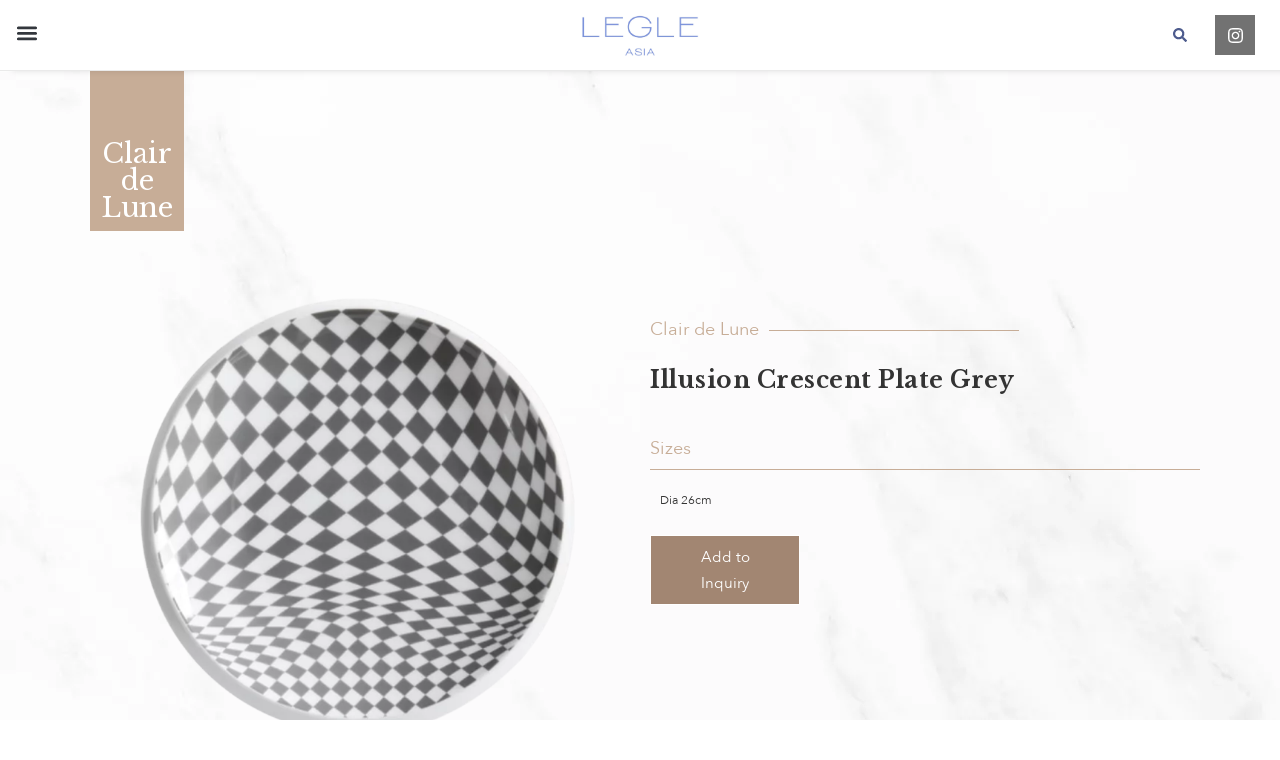

--- FILE ---
content_type: text/html; charset=UTF-8
request_url: https://legleporcelain.com/product/illusion-crescent-plate-grey-2/
body_size: 23694
content:
<!doctype html><html lang="en-US" prefix="og: https://ogp.me/ns#"><head><meta charset="UTF-8"><meta name="viewport" content="width=device-width, initial-scale=1"><link rel="profile" href="https://gmpg.org/xfn/11"><title>Illusion Crescent Plate Grey - Legle Porcelain</title><meta name="robots" content="index, follow, max-snippet:-1, max-video-preview:-1, max-image-preview:large"/><link rel="canonical" href="https://legleporcelain.com/product/illusion-crescent-plate-grey-2/" /><meta property="og:locale" content="en_US" /><meta property="og:type" content="article" /><meta property="og:title" content="Illusion Crescent Plate Grey - Legle Porcelain" /><meta property="og:url" content="https://legleporcelain.com/product/illusion-crescent-plate-grey-2/" /><meta property="og:site_name" content="Legle Porcelain " /><meta property="og:updated_time" content="2024-02-19T05:14:42+00:00" /><meta property="og:image" content="https://legleporcelain.com/wp-content/uploads/2024/02/Illusion-Crescent-Plate-Grey2-thumb-BJ-559-162B0377-GRAY_1000x1000-min.png" /><meta property="og:image:secure_url" content="https://legleporcelain.com/wp-content/uploads/2024/02/Illusion-Crescent-Plate-Grey2-thumb-BJ-559-162B0377-GRAY_1000x1000-min.png" /><meta property="og:image:width" content="1000" /><meta property="og:image:height" content="1000" /><meta property="og:image:alt" content="Illusion Crescent Plate Grey" /><meta property="og:image:type" content="image/png" /><meta name="twitter:card" content="summary_large_image" /><meta name="twitter:title" content="Illusion Crescent Plate Grey - Legle Porcelain" /><meta name="twitter:image" content="https://legleporcelain.com/wp-content/uploads/2024/02/Illusion-Crescent-Plate-Grey2-thumb-BJ-559-162B0377-GRAY_1000x1000-min.png" /><link rel='dns-prefetch' href='//fonts.googleapis.com' /><link rel="alternate" type="application/rss+xml" title="Legle Porcelain  &raquo; Feed" href="https://legleporcelain.com/feed/" /><link rel="alternate" type="application/rss+xml" title="Legle Porcelain  &raquo; Comments Feed" href="https://legleporcelain.com/comments/feed/" /><link rel="alternate" type="application/rss+xml" title="Legle Porcelain  &raquo; Illusion Crescent Plate Grey Comments Feed" href="https://legleporcelain.com/product/illusion-crescent-plate-grey-2/feed/" /><link rel="alternate" title="oEmbed (JSON)" type="application/json+oembed" href="https://legleporcelain.com/wp-json/oembed/1.0/embed?url=https%3A%2F%2Flegleporcelain.com%2Fproduct%2Fillusion-crescent-plate-grey-2%2F" /><link rel="alternate" title="oEmbed (XML)" type="text/xml+oembed" href="https://legleporcelain.com/wp-json/oembed/1.0/embed?url=https%3A%2F%2Flegleporcelain.com%2Fproduct%2Fillusion-crescent-plate-grey-2%2F&#038;format=xml" /><style id='wp-img-auto-sizes-contain-inline-css' type='text/css'>img:is([sizes=auto i],[sizes^="auto," i]){contain-intrinsic-size:3000px 1500px}
/*# sourceURL=wp-img-auto-sizes-contain-inline-css */</style><link data-optimized="1" rel='stylesheet' id='contact-form-7-css' href='https://legleporcelain.com/wp-content/litespeed/css/8e4394ddf3d7d2d613e448e14a6e8526.css?ver=12.9' type='text/css' media='all' /><style id='contact-form-7-inline-css' type='text/css'>.wpcf7 .wpcf7-recaptcha iframe {margin-bottom: 0;}.wpcf7 .wpcf7-recaptcha[data-align="center"] > div {margin: 0 auto;}.wpcf7 .wpcf7-recaptcha[data-align="right"] > div {margin: 0 0 0 auto;}
/*# sourceURL=contact-form-7-inline-css */</style><link data-optimized="1" rel='stylesheet' id='related-posts-by-taxonomy-css' href='https://legleporcelain.com/wp-content/litespeed/css/ba97bc1bb7d1f06429553e0e92edc8f7.css?ver=12.9' type='text/css' media='all' /><link data-optimized="1" rel='stylesheet' id='clickable-el-css-css' href='https://legleporcelain.com/wp-content/litespeed/css/f19df150ec16c4fd2617599c91a14257.css?ver=12.9' type='text/css' media='all' /><link rel='stylesheet' id='wpb-google-fonts-css' href='https://fonts.googleapis.com/css2?family=Libre+Baskerville%3Aital%400%3B1&#038;display=swap&#038;ver=12.9' type='text/css' media='all' /><link data-optimized="1" rel='stylesheet' id='skelementor-style-css' href='https://legleporcelain.com/wp-content/litespeed/css/c74f9050c14670fc19dcc88e18dd725c.css?ver=12.9' type='text/css' media='all' /><link data-optimized="1" rel='stylesheet' id='elementor-frontend-css' href='https://legleporcelain.com/wp-content/litespeed/css/18acbfef8215dce73a3ecf0d93d1c31d.css?ver=12.9' type='text/css' media='all' /><link data-optimized="1" rel='stylesheet' id='widget-image-css' href='https://legleporcelain.com/wp-content/litespeed/css/c0ef4ec4995b27609431d868dead53b3.css?ver=12.9' type='text/css' media='all' /><link data-optimized="1" rel='stylesheet' id='widget-nav-menu-css' href='https://legleporcelain.com/wp-content/litespeed/css/a4100ba86bdac05b3a615edda2b12e67.css?ver=12.9' type='text/css' media='all' /><link data-optimized="1" rel='stylesheet' id='widget-search-form-css' href='https://legleporcelain.com/wp-content/litespeed/css/6aa1822cf9eb33e362bc3efbf664ff6e.css?ver=12.9' type='text/css' media='all' /><link data-optimized="1" rel='stylesheet' id='widget-social-icons-css' href='https://legleporcelain.com/wp-content/litespeed/css/9862ce05bcce817e62878e470a4e5f8c.css?ver=12.9' type='text/css' media='all' /><link data-optimized="1" rel='stylesheet' id='e-apple-webkit-css' href='https://legleporcelain.com/wp-content/litespeed/css/630f46f873c32d9a10185800bbbd4c11.css?ver=12.9' type='text/css' media='all' /><link data-optimized="1" rel='stylesheet' id='widget-heading-css' href='https://legleporcelain.com/wp-content/litespeed/css/28dd56aa536a7d52ece7bdd0a9ce00f9.css?ver=12.9' type='text/css' media='all' /><link data-optimized="1" rel='stylesheet' id='widget-spacer-css' href='https://legleporcelain.com/wp-content/litespeed/css/661f83c0a84b51816fa25f3cb2004ca7.css?ver=12.9' type='text/css' media='all' /><link data-optimized="1" rel='stylesheet' id='e-animation-fadeInDown-css' href='https://legleporcelain.com/wp-content/litespeed/css/9df2129350c57c055a1b9ee16d2524d4.css?ver=12.9' type='text/css' media='all' /><link data-optimized="1" rel='stylesheet' id='e-animation-fadeIn-css' href='https://legleporcelain.com/wp-content/litespeed/css/c49f4f4b48d5dbe62b7a6a1bac96971f.css?ver=12.9' type='text/css' media='all' /><link data-optimized="1" rel='stylesheet' id='e-animation-fadeInUp-css' href='https://legleporcelain.com/wp-content/litespeed/css/ca8d69841dbaaec6212883c574c4d8fe.css?ver=12.9' type='text/css' media='all' /><link data-optimized="1" rel='stylesheet' id='widget-post-info-css' href='https://legleporcelain.com/wp-content/litespeed/css/6c434ccc805201b2907198deca8e7430.css?ver=12.9' type='text/css' media='all' /><link data-optimized="1" rel='stylesheet' id='widget-icon-list-css' href='https://legleporcelain.com/wp-content/litespeed/css/d480ec3a54b700286ee795bb367cd3f3.css?ver=12.9' type='text/css' media='all' /><link data-optimized="1" rel='stylesheet' id='swiper-css' href='https://legleporcelain.com/wp-content/litespeed/css/9a78026d02144c0e443951a03c2ec5bf.css?ver=12.9' type='text/css' media='all' /><link data-optimized="1" rel='stylesheet' id='e-swiper-css' href='https://legleporcelain.com/wp-content/litespeed/css/295e3b0201f1e7875ce6ee074d22f412.css?ver=12.9' type='text/css' media='all' /><link data-optimized="1" rel='stylesheet' id='elementor-post-11223-css' href='https://legleporcelain.com/wp-content/litespeed/css/61a1339d9569784e67f5e615cca57637.css?ver=12.9' type='text/css' media='all' /><link data-optimized="1" rel='stylesheet' id='e-popup-style-css' href='https://legleporcelain.com/wp-content/litespeed/css/6b0c59b2599a072a51c79f776afe5331.css?ver=12.9' type='text/css' media='all' /><link data-optimized="1" rel='stylesheet' id='elementor-post-2054-css' href='https://legleporcelain.com/wp-content/litespeed/css/9c93081f4dedd3824e62cdcaa0be4251.css?ver=12.9' type='text/css' media='all' /><link data-optimized="1" rel='stylesheet' id='elementor-post-3546-css' href='https://legleporcelain.com/wp-content/litespeed/css/76c1db1537d3f1be292526000df15e04.css?ver=12.9' type='text/css' media='all' /><link data-optimized="1" rel='stylesheet' id='elementor-post-6740-css' href='https://legleporcelain.com/wp-content/litespeed/css/d811f47fa97b868df416dbc25b0c586a.css?ver=12.9' type='text/css' media='all' /><link data-optimized="1" rel='stylesheet' id='my_cookie_main_css-css' href='https://legleporcelain.com/wp-content/litespeed/css/fd565d1cfdec7269e301e869c5d5eea7.css?ver=12.9' type='text/css' media='all' /><link data-optimized="1" rel='stylesheet' id='cf7cf-style-css' href='https://legleporcelain.com/wp-content/litespeed/css/fafebdd167840959774b4b96f0806e7d.css?ver=12.9' type='text/css' media='all' /><link data-optimized="1" rel='stylesheet' id='the-grid-css' href='https://legleporcelain.com/wp-content/litespeed/css/5bb59de1445a5f2cd2821dd4585f8a87.css?ver=12.9' type='text/css' media='all' /><style id='the-grid-inline-css' type='text/css'>.tolb-holder{background:rgba(0,0,0,0.8)}.tolb-holder .tolb-close,.tolb-holder .tolb-title,.tolb-holder .tolb-counter,.tolb-holder .tolb-next i,.tolb-holder .tolb-prev i{color:#ffffff}.tolb-holder .tolb-load{border-color:rgba(1,0,0,0.2);border-left:3px solid #ffffff}
.to-heart-icon,.to-heart-icon svg,.to-post-like,.to-post-like .to-like-count{position:relative;display:inline-block}.to-post-like{width:auto;cursor:pointer;font-weight:400}.to-heart-icon{float:left;margin:0 4px 0 0}.to-heart-icon svg{overflow:visible;width:15px;height:14px}.to-heart-icon g{-webkit-transform:scale(1);transform:scale(1)}.to-heart-icon path{-webkit-transform:scale(1);transform:scale(1);transition:fill .4s ease,stroke .4s ease}.no-liked .to-heart-icon path{fill:#999;stroke:#999}.empty-heart .to-heart-icon path{fill:transparent!important;stroke:#999}.liked .to-heart-icon path,.to-heart-icon svg:hover path{fill:#ff6863!important;stroke:#ff6863!important}@keyframes heartBeat{0%{transform:scale(1)}20%{transform:scale(.8)}30%{transform:scale(.95)}45%{transform:scale(.75)}50%{transform:scale(.85)}100%{transform:scale(.9)}}@-webkit-keyframes heartBeat{0%,100%,50%{-webkit-transform:scale(1)}20%{-webkit-transform:scale(.8)}30%{-webkit-transform:scale(.95)}45%{-webkit-transform:scale(.75)}}.heart-pulse g{-webkit-animation-name:heartBeat;animation-name:heartBeat;-webkit-animation-duration:1s;animation-duration:1s;-webkit-animation-iteration-count:infinite;animation-iteration-count:infinite;-webkit-transform-origin:50% 50%;transform-origin:50% 50%}.to-post-like a{color:inherit!important;fill:inherit!important;stroke:inherit!important}
/*# sourceURL=the-grid-inline-css */</style><link data-optimized="1" rel='stylesheet' id='new-css' href='https://legleporcelain.com/wp-content/litespeed/css/f1bf2b8ec27e354938470e6234f0e9a0.css?ver=12.9' type='text/css' media='all' /><link data-optimized="1" rel='stylesheet' id='legle-styles-css' href='https://legleporcelain.com/wp-content/litespeed/css/2746b35db2cdb6ae22a4b45cd79d4ce8.css?ver=12.9' type='text/css' media='all' /><link data-optimized="1" rel='stylesheet' id='legle-buttons-css' href='https://legleporcelain.com/wp-content/litespeed/css/a66e050376c18c8a120683494727ef4d.css?ver=12.9' type='text/css' media='all' /><link data-optimized="1" rel='stylesheet' id='legle-header-css' href='https://legleporcelain.com/wp-content/litespeed/css/513e3f394314a528e03b623d27f53618.css?ver=12.9' type='text/css' media='all' /><link data-optimized="1" rel='stylesheet' id='legle-grid-css' href='https://legleporcelain.com/wp-content/litespeed/css/044ef3bd06e362fb877b2871fdd789cd.css?ver=12.9' type='text/css' media='all' /><link data-optimized="1" rel='stylesheet' id='legle-pages-css' href='https://legleporcelain.com/wp-content/litespeed/css/8af995f17dcdbde3d71b95c2133da263.css?ver=12.9' type='text/css' media='all' /><link data-optimized="1" rel='stylesheet' id='legle-related-css' href='https://legleporcelain.com/wp-content/litespeed/css/155e579a5dffed5a24dbe67c77f6f580.css?ver=12.9' type='text/css' media='all' /><link data-optimized="1" rel='stylesheet' id='legle-new_carousel-css' href='https://legleporcelain.com/wp-content/litespeed/css/df6e24d73f964f75c9de4e9266f6701f.css?ver=12.9' type='text/css' media='all' /><link data-optimized="1" rel='stylesheet' id='legle-inquiry-css' href='https://legleporcelain.com/wp-content/litespeed/css/3d07d1a074c3f54caab85342ab395b00.css?ver=12.9' type='text/css' media='all' /><link data-optimized="1" rel='stylesheet' id='legle-product-css' href='https://legleporcelain.com/wp-content/litespeed/css/565f75a9362df22352c9fb352a967f67.css?ver=12.9' type='text/css' media='all' /><link data-optimized="1" rel='stylesheet' id='legle-archive-css' href='https://legleporcelain.com/wp-content/litespeed/css/7b0f9c6f3b14f552b5c01ab6e8c1f3e9.css?ver=12.9' type='text/css' media='all' /><link data-optimized="1" rel='stylesheet' id='legle-contact-css' href='https://legleporcelain.com/wp-content/litespeed/css/661eb95f824c368bb6b5f3114751e3cb.css?ver=12.9' type='text/css' media='all' /><link data-optimized="1" rel='stylesheet' id='legle-pattern_archive-css' href='https://legleporcelain.com/wp-content/litespeed/css/6cac690349763429877b21ee634cbdf2.css?ver=12.9' type='text/css' media='all' /><link data-optimized="1" rel='stylesheet' id='legle-whiteware_archive-css' href='https://legleporcelain.com/wp-content/litespeed/css/4e7bf17517a4e0c97b83eeb7b5551fd0.css?ver=12.9' type='text/css' media='all' /><link data-optimized="1" rel='stylesheet' id='ecs-styles-css' href='https://legleporcelain.com/wp-content/litespeed/css/8477d94fc22a75665b02a62a92443b9f.css?ver=12.9' type='text/css' media='all' /><link data-optimized="1" rel='stylesheet' id='elementor-post-3042-css' href='https://legleporcelain.com/wp-content/litespeed/css/1935a89515ecaeab887d4dbb359124c7.css?ver=12.9' type='text/css' media='all' /><link data-optimized="1" rel='stylesheet' id='elementor-post-4516-css' href='https://legleporcelain.com/wp-content/litespeed/css/28cfed7c67254542971c6a3df2b5455a.css?ver=12.9' type='text/css' media='all' /><link data-optimized="1" rel='stylesheet' id='elementor-post-4553-css' href='https://legleporcelain.com/wp-content/litespeed/css/7b08b064d4b24c092442d7c1cf0b85df.css?ver=12.9' type='text/css' media='all' /><link rel='stylesheet' id='google-fonts-1-css' href='https://fonts.googleapis.com/css?family=Roboto%3A100%2C100italic%2C200%2C200italic%2C300%2C300italic%2C400%2C400italic%2C500%2C500italic%2C600%2C600italic%2C700%2C700italic%2C800%2C800italic%2C900%2C900italic%7CRoboto+Slab%3A100%2C100italic%2C200%2C200italic%2C300%2C300italic%2C400%2C400italic%2C500%2C500italic%2C600%2C600italic%2C700%2C700italic%2C800%2C800italic%2C900%2C900italic%7CLibre+Baskerville%3A100%2C100italic%2C200%2C200italic%2C300%2C300italic%2C400%2C400italic%2C500%2C500italic%2C600%2C600italic%2C700%2C700italic%2C800%2C800italic%2C900%2C900italic&#038;display=auto&#038;ver=12.9' type='text/css' media='all' /><link rel="preconnect" href="https://fonts.gstatic.com/" crossorigin><script type="text/javascript" src="https://legleporcelain.com/wp-includes/js/jquery/jquery.min.js?ver=12.9" id="jquery-core-js"></script> <script data-optimized="1" type="text/javascript" src="https://legleporcelain.com/wp-content/litespeed/js/92c1975c5f1c7df86661b5433bf7cc7f.js?ver=12.9" id="jquery-migrate-js"></script> <script data-optimized="1" type="text/javascript" src="https://legleporcelain.com/wp-content/litespeed/js/307e5d3b91313ab6e98e114fe526b264.js?ver=12.9" id="tp-tools-js"></script> <script data-optimized="1" type="text/javascript" src="https://legleporcelain.com/wp-content/litespeed/js/e9009a0205df8b88f883b55f90b2715d.js?ver=12.9" id="revmin-js"></script> <script type="text/javascript" id="ecs_ajax_load-js-extra">/*  */
var ecs_ajax_params = {"ajaxurl":"https://legleporcelain.com/wp-admin/admin-ajax.php","posts":"{\"page\":0,\"products_new\":\"illusion-crescent-plate-grey-2\",\"post_type\":\"products_new\",\"name\":\"illusion-crescent-plate-grey-2\",\"error\":\"\",\"m\":\"\",\"p\":0,\"post_parent\":\"\",\"subpost\":\"\",\"subpost_id\":\"\",\"attachment\":\"\",\"attachment_id\":0,\"pagename\":\"\",\"page_id\":0,\"second\":\"\",\"minute\":\"\",\"hour\":\"\",\"day\":0,\"monthnum\":0,\"year\":0,\"w\":0,\"category_name\":\"\",\"tag\":\"\",\"cat\":\"\",\"tag_id\":\"\",\"author\":\"\",\"author_name\":\"\",\"feed\":\"\",\"tb\":\"\",\"paged\":0,\"meta_key\":\"\",\"meta_value\":\"\",\"preview\":\"\",\"s\":\"\",\"sentence\":\"\",\"title\":\"\",\"fields\":\"all\",\"menu_order\":\"\",\"embed\":\"\",\"category__in\":[],\"category__not_in\":[],\"category__and\":[],\"post__in\":[],\"post__not_in\":[],\"post_name__in\":[],\"tag__in\":[],\"tag__not_in\":[],\"tag__and\":[],\"tag_slug__in\":[],\"tag_slug__and\":[],\"post_parent__in\":[],\"post_parent__not_in\":[],\"author__in\":[],\"author__not_in\":[],\"search_columns\":[],\"ignore_sticky_posts\":false,\"suppress_filters\":false,\"cache_results\":true,\"update_post_term_cache\":true,\"update_menu_item_cache\":false,\"lazy_load_term_meta\":true,\"update_post_meta_cache\":true,\"posts_per_page\":50,\"nopaging\":false,\"comments_per_page\":\"50\",\"no_found_rows\":false,\"order\":\"DESC\"}"};
//# sourceURL=ecs_ajax_load-js-extra
/*  */</script> <script data-optimized="1" type="text/javascript" src="https://legleporcelain.com/wp-content/litespeed/js/a33b804601551ceee326d46081125f4b.js?ver=12.9" id="ecs_ajax_load-js"></script> <script data-optimized="1" type="text/javascript" src="https://legleporcelain.com/wp-content/litespeed/js/d7151534ebd2753524d726c9d3b7a805.js?ver=12.9" id="ecs-script-js"></script> <link rel="https://api.w.org/" href="https://legleporcelain.com/wp-json/" /><link rel="EditURI" type="application/rsd+xml" title="RSD" href="https://legleporcelain.com/xmlrpc.php?rsd" /><meta name="generator" content="WordPress 6.9" /><link rel='shortlink' href='https://legleporcelain.com/?p=10135' /><link rel="manifest" href="https://legleporcelain.com/wp-content/themes/skelementor-child/favicon/site.webmanifest"><meta name="msapplication-TileColor" content="#da532c"><meta name="theme-color" content="#ffffff"><meta name="generator" content="Elementor 3.25.11; features: e_font_icon_svg, additional_custom_breakpoints, e_optimized_control_loading; settings: css_print_method-external, google_font-enabled, font_display-auto">
 <script async src="https://www.googletagmanager.com/gtag/js?id=G-P0VS99N9Y9" type="plain/text" cookie-type="my-cookie[analytics]"></script> <script type="plain/text" cookie-type="my-cookie[analytics]">window.dataLayer = window.dataLayer || [];
  function gtag(){dataLayer.push(arguments);}
  gtag('js', new Date());

  gtag('config', 'G-P0VS99N9Y9');</script> <style>.e-con.e-parent:nth-of-type(n+4):not(.e-lazyloaded):not(.e-no-lazyload),
				.e-con.e-parent:nth-of-type(n+4):not(.e-lazyloaded):not(.e-no-lazyload) * {
					background-image: none !important;
				}
				@media screen and (max-height: 1024px) {
					.e-con.e-parent:nth-of-type(n+3):not(.e-lazyloaded):not(.e-no-lazyload),
					.e-con.e-parent:nth-of-type(n+3):not(.e-lazyloaded):not(.e-no-lazyload) * {
						background-image: none !important;
					}
				}
				@media screen and (max-height: 640px) {
					.e-con.e-parent:nth-of-type(n+2):not(.e-lazyloaded):not(.e-no-lazyload),
					.e-con.e-parent:nth-of-type(n+2):not(.e-lazyloaded):not(.e-no-lazyload) * {
						background-image: none !important;
					}
				}</style><meta name="generator" content="Powered by Slider Revolution 6.7.18 - responsive, Mobile-Friendly Slider Plugin for WordPress with comfortable drag and drop interface." /><link rel="icon" href="https://legleporcelain.com/wp-content/uploads/2025/01/cropped-03.WebsiteIcon-512x512px_03_03-32x32.png" sizes="32x32" /><link rel="icon" href="https://legleporcelain.com/wp-content/uploads/2025/01/cropped-03.WebsiteIcon-512x512px_03_03-192x192.png" sizes="192x192" /><link rel="apple-touch-icon" href="https://legleporcelain.com/wp-content/uploads/2025/01/cropped-03.WebsiteIcon-512x512px_03_03-180x180.png" /><meta name="msapplication-TileImage" content="https://legleporcelain.com/wp-content/uploads/2025/01/cropped-03.WebsiteIcon-512x512px_03_03-270x270.png" /> <script>function setREVStartSize(e){
			//window.requestAnimationFrame(function() {
				window.RSIW = window.RSIW===undefined ? window.innerWidth : window.RSIW;
				window.RSIH = window.RSIH===undefined ? window.innerHeight : window.RSIH;
				try {
					var pw = document.getElementById(e.c).parentNode.offsetWidth,
						newh;
					pw = pw===0 || isNaN(pw) || (e.l=="fullwidth" || e.layout=="fullwidth") ? window.RSIW : pw;
					e.tabw = e.tabw===undefined ? 0 : parseInt(e.tabw);
					e.thumbw = e.thumbw===undefined ? 0 : parseInt(e.thumbw);
					e.tabh = e.tabh===undefined ? 0 : parseInt(e.tabh);
					e.thumbh = e.thumbh===undefined ? 0 : parseInt(e.thumbh);
					e.tabhide = e.tabhide===undefined ? 0 : parseInt(e.tabhide);
					e.thumbhide = e.thumbhide===undefined ? 0 : parseInt(e.thumbhide);
					e.mh = e.mh===undefined || e.mh=="" || e.mh==="auto" ? 0 : parseInt(e.mh,0);
					if(e.layout==="fullscreen" || e.l==="fullscreen")
						newh = Math.max(e.mh,window.RSIH);
					else{
						e.gw = Array.isArray(e.gw) ? e.gw : [e.gw];
						for (var i in e.rl) if (e.gw[i]===undefined || e.gw[i]===0) e.gw[i] = e.gw[i-1];
						e.gh = e.el===undefined || e.el==="" || (Array.isArray(e.el) && e.el.length==0)? e.gh : e.el;
						e.gh = Array.isArray(e.gh) ? e.gh : [e.gh];
						for (var i in e.rl) if (e.gh[i]===undefined || e.gh[i]===0) e.gh[i] = e.gh[i-1];
											
						var nl = new Array(e.rl.length),
							ix = 0,
							sl;
						e.tabw = e.tabhide>=pw ? 0 : e.tabw;
						e.thumbw = e.thumbhide>=pw ? 0 : e.thumbw;
						e.tabh = e.tabhide>=pw ? 0 : e.tabh;
						e.thumbh = e.thumbhide>=pw ? 0 : e.thumbh;
						for (var i in e.rl) nl[i] = e.rl[i]<window.RSIW ? 0 : e.rl[i];
						sl = nl[0];
						for (var i in nl) if (sl>nl[i] && nl[i]>0) { sl = nl[i]; ix=i;}
						var m = pw>(e.gw[ix]+e.tabw+e.thumbw) ? 1 : (pw-(e.tabw+e.thumbw)) / (e.gw[ix]);
						newh =  (e.gh[ix] * m) + (e.tabh + e.thumbh);
					}
					var el = document.getElementById(e.c);
					if (el!==null && el) el.style.height = newh+"px";
					el = document.getElementById(e.c+"_wrapper");
					if (el!==null && el) {
						el.style.height = newh+"px";
						el.style.display = "block";
					}
				} catch(e){
					console.log("Failure at Presize of Slider:" + e)
				}
			//});
		  };</script> <link data-optimized="1" rel='stylesheet' id='rs-plugin-settings-css' href='https://legleporcelain.com/wp-content/litespeed/css/b3108c61c0775687a069f7e4d643daaa.css?ver=12.9' type='text/css' media='all' /><style id='rs-plugin-settings-inline-css' type='text/css'>#rs-demo-id {}
/*# sourceURL=rs-plugin-settings-inline-css */</style></head><body class="wp-singular products_new-template-default single single-products_new postid-10135 wp-custom-logo wp-theme-skelementor wp-child-theme-skelementor-child elementor-default elementor-kit-11223 elementor-page-6740"><div data-elementor-type="header" data-elementor-id="2054" class="elementor elementor-2054 elementor-location-header" data-elementor-post-type="elementor_library"><section class="elementor-section elementor-top-section elementor-element elementor-element-023de5e elementor-section-full_width elementor-section-content-top navigation elementor-section-height-default elementor-section-height-default" data-id="023de5e" data-element_type="section" id="go_vertical" data-settings="{&quot;background_background&quot;:&quot;classic&quot;}"><div class="elementor-container elementor-column-gap-default"><div class="elementor-column elementor-col-100 elementor-top-column elementor-element elementor-element-bc5eceb go_full_height" data-id="bc5eceb" data-element_type="column"><div class="elementor-widget-wrap elementor-element-populated"><div class="elementor-element elementor-element-a92efcd elementor-widget elementor-widget-theme-site-logo elementor-widget-image" data-id="a92efcd" data-element_type="widget" data-widget_type="theme-site-logo.default"><div class="elementor-widget-container">
<a href="https://legleporcelain.com">
<img data-lazyloaded="1" src="[data-uri]" width="2558" height="983" data-src="https://legleporcelain.com/wp-content/uploads/2025/01/cropped-Legle-site-logo-2025-2560x984-1.jpg" class="attachment-full size-full wp-image-14780" alt="Legle Site Logo 2025" data-srcset="https://legleporcelain.com/wp-content/uploads/2025/01/cropped-Legle-site-logo-2025-2560x984-1.jpg 2558w, https://legleporcelain.com/wp-content/uploads/2025/01/cropped-Legle-site-logo-2025-2560x984-1-300x115.jpg 300w, https://legleporcelain.com/wp-content/uploads/2025/01/cropped-Legle-site-logo-2025-2560x984-1-1024x394.jpg 1024w, https://legleporcelain.com/wp-content/uploads/2025/01/cropped-Legle-site-logo-2025-2560x984-1-768x295.jpg 768w, https://legleporcelain.com/wp-content/uploads/2025/01/cropped-Legle-site-logo-2025-2560x984-1-1536x590.jpg 1536w, https://legleporcelain.com/wp-content/uploads/2025/01/cropped-Legle-site-logo-2025-2560x984-1-2048x787.jpg 2048w, https://legleporcelain.com/wp-content/uploads/2025/01/cropped-Legle-site-logo-2025-2560x984-1-500x192.jpg 500w" data-sizes="(max-width: 2558px) 100vw, 2558px" /><noscript><img width="2558" height="983" src="https://legleporcelain.com/wp-content/uploads/2025/01/cropped-Legle-site-logo-2025-2560x984-1.jpg" class="attachment-full size-full wp-image-14780" alt="Legle Site Logo 2025" srcset="https://legleporcelain.com/wp-content/uploads/2025/01/cropped-Legle-site-logo-2025-2560x984-1.jpg 2558w, https://legleporcelain.com/wp-content/uploads/2025/01/cropped-Legle-site-logo-2025-2560x984-1-300x115.jpg 300w, https://legleporcelain.com/wp-content/uploads/2025/01/cropped-Legle-site-logo-2025-2560x984-1-1024x394.jpg 1024w, https://legleporcelain.com/wp-content/uploads/2025/01/cropped-Legle-site-logo-2025-2560x984-1-768x295.jpg 768w, https://legleporcelain.com/wp-content/uploads/2025/01/cropped-Legle-site-logo-2025-2560x984-1-1536x590.jpg 1536w, https://legleporcelain.com/wp-content/uploads/2025/01/cropped-Legle-site-logo-2025-2560x984-1-2048x787.jpg 2048w, https://legleporcelain.com/wp-content/uploads/2025/01/cropped-Legle-site-logo-2025-2560x984-1-500x192.jpg 500w" sizes="(max-width: 2558px) 100vw, 2558px" /></noscript>				</a></div></div><section class="elementor-section elementor-inner-section elementor-element elementor-element-3f18940 elementor-section-boxed elementor-section-height-default elementor-section-height-default" data-id="3f18940" data-element_type="section"><div class="elementor-container elementor-column-gap-default"><div class="elementor-column elementor-col-100 elementor-inner-column elementor-element elementor-element-eae84cb" data-id="eae84cb" data-element_type="column"><div class="elementor-widget-wrap elementor-element-populated"><div class="elementor-element elementor-element-c8a3e60 elementor-nav-menu__align-center elementor-nav-menu--stretch legle-menu-toggle elementor-widget-tablet__width-auto elementor-nav-menu--dropdown-tablet elementor-nav-menu__text-align-aside elementor-nav-menu--toggle elementor-nav-menu--burger elementor-widget elementor-widget-nav-menu" data-id="c8a3e60" data-element_type="widget" data-settings="{&quot;full_width&quot;:&quot;stretch&quot;,&quot;layout&quot;:&quot;vertical&quot;,&quot;submenu_icon&quot;:{&quot;value&quot;:&quot;&lt;i class=\&quot;\&quot;&gt;&lt;\/i&gt;&quot;,&quot;library&quot;:&quot;&quot;},&quot;toggle&quot;:&quot;burger&quot;}" data-widget_type="nav-menu.default"><div class="elementor-widget-container"><nav aria-label="Menu" class="elementor-nav-menu--main elementor-nav-menu__container elementor-nav-menu--layout-vertical e--pointer-none"><ul id="menu-1-c8a3e60" class="elementor-nav-menu sm-vertical"><li class="blue-line menu-item menu-item-type-taxonomy menu-item-object-category menu-item-5695"><a href="https://legleporcelain.com/bespoke-projects/" class="elementor-item"><span>Bespoke Projects</span></a></li><li class="blue-line menu-item menu-item-type-taxonomy menu-item-object-category menu-item-5693"><a href="https://legleporcelain.com/plating-inspiration/" class="elementor-item"><span>Plating Inspiration</span></a></li><li class="blue-line menu-item menu-item-type-taxonomy menu-item-object-category menu-item-5692"><a href="https://legleporcelain.com/chefs/" class="elementor-item"><span>Chefs</span></a></li><li class="blue-line menu-item menu-item-type-custom menu-item-object-custom menu-item-has-children menu-item-5696"><a href="#" class="elementor-item elementor-item-anchor"><span>Whiteware</span></a><ul class="sub-menu elementor-nav-menu--dropdown"><li class="menu-item menu-item-type-taxonomy menu-item-object-whiteware menu-item-6749"><a href="https://legleporcelain.com/whiteware/accessories/" class="elementor-sub-item">ACCESSORIES</a></li><li class="menu-item menu-item-type-taxonomy menu-item-object-whiteware menu-item-6750"><a href="https://legleporcelain.com/whiteware/bowl/" class="elementor-sub-item">BOWL</a></li><li class="menu-item menu-item-type-taxonomy menu-item-object-whiteware menu-item-6751"><a href="https://legleporcelain.com/whiteware/cup/" class="elementor-sub-item">CUP</a></li><li class="menu-item menu-item-type-taxonomy menu-item-object-whiteware menu-item-13916"><a href="https://legleporcelain.com/whiteware/lid/" class="elementor-sub-item">LID</a></li><li class="menu-item menu-item-type-taxonomy menu-item-object-whiteware menu-item-6753"><a href="https://legleporcelain.com/whiteware/saucer/" class="elementor-sub-item">SAUCER</a></li><li class="menu-item menu-item-type-taxonomy menu-item-object-whiteware menu-item-6752"><a href="https://legleporcelain.com/whiteware/plates/" class="elementor-sub-item">PLATES</a></li><li class="menu-item menu-item-type-taxonomy menu-item-object-whiteware menu-item-6755"><a href="https://legleporcelain.com/whiteware/teapot/" class="elementor-sub-item">TEAPOT</a></li><li class="menu-item menu-item-type-post_type menu-item-object-page menu-item-7231"><a href="https://legleporcelain.com/whiteware/" class="elementor-sub-item">All</a></li></ul></li><li class="blue-line menu-item menu-item-type-custom menu-item-object-custom menu-item-5697"><a href="/collections" class="elementor-item"><span>Collections</span></a></li><li class="blue-line menu-item menu-item-type-post_type menu-item-object-page menu-item-5746"><a href="https://legleporcelain.com/patterns/" class="elementor-item"><span>Patterns</span></a></li><li class="blue-line menu-item menu-item-type-custom menu-item-object-custom menu-item-has-children menu-item-6988"><a href="#" class="elementor-item elementor-item-anchor"><span>About</span></a><ul class="sub-menu elementor-nav-menu--dropdown"><li class="menu-item menu-item-type-post_type menu-item-object-page menu-item-14000"><a href="https://legleporcelain.com/story/" class="elementor-sub-item">Our Story</a></li><li class="menu-item menu-item-type-post_type menu-item-object-page menu-item-8006"><a href="https://legleporcelain.com/legle-porcelain-team/" class="elementor-sub-item">LEGLE Porcelain Team</a></li></ul></li><li class="menu-item menu-item-type-post_type menu-item-object-page menu-item-6946"><a href="https://legleporcelain.com/ruyi-gastronomy/" class="elementor-item">Ruyi Gastronomy</a></li><li class="menu-item menu-item-type-post_type menu-item-object-page menu-item-6943"><a href="https://legleporcelain.com/latest-events/" class="elementor-item"><span>Latest</span></a></li><li class="blue-line menu-item menu-item-type-post_type menu-item-object-page menu-item-5689"><a href="https://legleporcelain.com/contact-us/" class="elementor-item"><span>Contact Us</span></a></li></ul></nav><div class="elementor-menu-toggle" role="button" tabindex="0" aria-label="Menu Toggle" aria-expanded="false">
<svg aria-hidden="true" role="presentation" class="elementor-menu-toggle__icon--open e-font-icon-svg e-eicon-menu-bar" viewBox="0 0 1000 1000" xmlns="http://www.w3.org/2000/svg"><path d="M104 333H896C929 333 958 304 958 271S929 208 896 208H104C71 208 42 237 42 271S71 333 104 333ZM104 583H896C929 583 958 554 958 521S929 458 896 458H104C71 458 42 487 42 521S71 583 104 583ZM104 833H896C929 833 958 804 958 771S929 708 896 708H104C71 708 42 737 42 771S71 833 104 833Z"></path></svg><svg aria-hidden="true" role="presentation" class="elementor-menu-toggle__icon--close e-font-icon-svg e-eicon-close" viewBox="0 0 1000 1000" xmlns="http://www.w3.org/2000/svg"><path d="M742 167L500 408 258 167C246 154 233 150 217 150 196 150 179 158 167 167 154 179 150 196 150 212 150 229 154 242 171 254L408 500 167 742C138 771 138 800 167 829 196 858 225 858 254 829L496 587 738 829C750 842 767 846 783 846 800 846 817 842 829 829 842 817 846 804 846 783 846 767 842 750 829 737L588 500 833 258C863 229 863 200 833 171 804 137 775 137 742 167Z"></path></svg>			<span class="elementor-screen-only">Menu</span></div><nav class="elementor-nav-menu--dropdown elementor-nav-menu__container" aria-hidden="true"><ul id="menu-2-c8a3e60" class="elementor-nav-menu sm-vertical"><li class="blue-line menu-item menu-item-type-taxonomy menu-item-object-category menu-item-5695"><a href="https://legleporcelain.com/bespoke-projects/" class="elementor-item" tabindex="-1"><span>Bespoke Projects</span></a></li><li class="blue-line menu-item menu-item-type-taxonomy menu-item-object-category menu-item-5693"><a href="https://legleporcelain.com/plating-inspiration/" class="elementor-item" tabindex="-1"><span>Plating Inspiration</span></a></li><li class="blue-line menu-item menu-item-type-taxonomy menu-item-object-category menu-item-5692"><a href="https://legleporcelain.com/chefs/" class="elementor-item" tabindex="-1"><span>Chefs</span></a></li><li class="blue-line menu-item menu-item-type-custom menu-item-object-custom menu-item-has-children menu-item-5696"><a href="#" class="elementor-item elementor-item-anchor" tabindex="-1"><span>Whiteware</span></a><ul class="sub-menu elementor-nav-menu--dropdown"><li class="menu-item menu-item-type-taxonomy menu-item-object-whiteware menu-item-6749"><a href="https://legleporcelain.com/whiteware/accessories/" class="elementor-sub-item" tabindex="-1">ACCESSORIES</a></li><li class="menu-item menu-item-type-taxonomy menu-item-object-whiteware menu-item-6750"><a href="https://legleporcelain.com/whiteware/bowl/" class="elementor-sub-item" tabindex="-1">BOWL</a></li><li class="menu-item menu-item-type-taxonomy menu-item-object-whiteware menu-item-6751"><a href="https://legleporcelain.com/whiteware/cup/" class="elementor-sub-item" tabindex="-1">CUP</a></li><li class="menu-item menu-item-type-taxonomy menu-item-object-whiteware menu-item-13916"><a href="https://legleporcelain.com/whiteware/lid/" class="elementor-sub-item" tabindex="-1">LID</a></li><li class="menu-item menu-item-type-taxonomy menu-item-object-whiteware menu-item-6753"><a href="https://legleporcelain.com/whiteware/saucer/" class="elementor-sub-item" tabindex="-1">SAUCER</a></li><li class="menu-item menu-item-type-taxonomy menu-item-object-whiteware menu-item-6752"><a href="https://legleporcelain.com/whiteware/plates/" class="elementor-sub-item" tabindex="-1">PLATES</a></li><li class="menu-item menu-item-type-taxonomy menu-item-object-whiteware menu-item-6755"><a href="https://legleporcelain.com/whiteware/teapot/" class="elementor-sub-item" tabindex="-1">TEAPOT</a></li><li class="menu-item menu-item-type-post_type menu-item-object-page menu-item-7231"><a href="https://legleporcelain.com/whiteware/" class="elementor-sub-item" tabindex="-1">All</a></li></ul></li><li class="blue-line menu-item menu-item-type-custom menu-item-object-custom menu-item-5697"><a href="/collections" class="elementor-item" tabindex="-1"><span>Collections</span></a></li><li class="blue-line menu-item menu-item-type-post_type menu-item-object-page menu-item-5746"><a href="https://legleporcelain.com/patterns/" class="elementor-item" tabindex="-1"><span>Patterns</span></a></li><li class="blue-line menu-item menu-item-type-custom menu-item-object-custom menu-item-has-children menu-item-6988"><a href="#" class="elementor-item elementor-item-anchor" tabindex="-1"><span>About</span></a><ul class="sub-menu elementor-nav-menu--dropdown"><li class="menu-item menu-item-type-post_type menu-item-object-page menu-item-14000"><a href="https://legleporcelain.com/story/" class="elementor-sub-item" tabindex="-1">Our Story</a></li><li class="menu-item menu-item-type-post_type menu-item-object-page menu-item-8006"><a href="https://legleporcelain.com/legle-porcelain-team/" class="elementor-sub-item" tabindex="-1">LEGLE Porcelain Team</a></li></ul></li><li class="menu-item menu-item-type-post_type menu-item-object-page menu-item-6946"><a href="https://legleporcelain.com/ruyi-gastronomy/" class="elementor-item" tabindex="-1">Ruyi Gastronomy</a></li><li class="menu-item menu-item-type-post_type menu-item-object-page menu-item-6943"><a href="https://legleporcelain.com/latest-events/" class="elementor-item" tabindex="-1"><span>Latest</span></a></li><li class="blue-line menu-item menu-item-type-post_type menu-item-object-page menu-item-5689"><a href="https://legleporcelain.com/contact-us/" class="elementor-item" tabindex="-1"><span>Contact Us</span></a></li></ul></nav></div></div></div></div></div></section></div></div></div></section><section class="elementor-section elementor-top-section elementor-element elementor-element-8aa1786 elementor-section-full_width llegle-header-icons elementor-section-height-default elementor-section-height-default" data-id="8aa1786" data-element_type="section"><div class="elementor-container elementor-column-gap-default"><div class="elementor-column elementor-col-100 elementor-top-column elementor-element elementor-element-6ea8c70" data-id="6ea8c70" data-element_type="column"><div class="elementor-widget-wrap elementor-element-populated"><div class="elementor-element elementor-element-009578d elementor-search-form--skin-full_screen legle-search-icon elementor-widget-tablet__width-auto elementor-widget__width-auto elementor-widget elementor-widget-search-form" data-id="009578d" data-element_type="widget" data-settings="{&quot;skin&quot;:&quot;full_screen&quot;}" data-widget_type="search-form.default"><div class="elementor-widget-container">
<search role="search"><form class="elementor-search-form" action="https://legleporcelain.com" method="get"><div class="elementor-search-form__toggle" tabindex="0" role="button"><div class="e-font-icon-svg-container"><svg aria-hidden="true" class="e-font-icon-svg e-fas-search" viewBox="0 0 512 512" xmlns="http://www.w3.org/2000/svg"><path d="M505 442.7L405.3 343c-4.5-4.5-10.6-7-17-7H372c27.6-35.3 44-79.7 44-128C416 93.1 322.9 0 208 0S0 93.1 0 208s93.1 208 208 208c48.3 0 92.7-16.4 128-44v16.3c0 6.4 2.5 12.5 7 17l99.7 99.7c9.4 9.4 24.6 9.4 33.9 0l28.3-28.3c9.4-9.4 9.4-24.6.1-34zM208 336c-70.7 0-128-57.2-128-128 0-70.7 57.2-128 128-128 70.7 0 128 57.2 128 128 0 70.7-57.2 128-128 128z"></path></svg></div>					<span class="elementor-screen-only">Search</span></div><div class="elementor-search-form__container">
<label class="elementor-screen-only" for="elementor-search-form-009578d">Search</label>
<input id="elementor-search-form-009578d" placeholder="Search..." class="elementor-search-form__input" type="search" name="s" value=""><div class="dialog-lightbox-close-button dialog-close-button" role="button" tabindex="0">
<svg aria-hidden="true" class="e-font-icon-svg e-eicon-close" viewBox="0 0 1000 1000" xmlns="http://www.w3.org/2000/svg"><path d="M742 167L500 408 258 167C246 154 233 150 217 150 196 150 179 158 167 167 154 179 150 196 150 212 150 229 154 242 171 254L408 500 167 742C138 771 138 800 167 829 196 858 225 858 254 829L496 587 738 829C750 842 767 846 783 846 800 846 817 842 829 829 842 817 846 804 846 783 846 767 842 750 829 737L588 500 833 258C863 229 863 200 833 171 804 137 775 137 742 167Z"></path></svg>						<span class="elementor-screen-only">Close this search box.</span></div></div></form>
</search></div></div><div class="elementor-element elementor-element-5bb5a26 legle-fb-icon elementor-widget-tablet__width-auto elementor-widget__width-auto elementor-hidden-tablet elementor-hidden-mobile elementor-view-default elementor-widget elementor-widget-icon" data-id="5bb5a26" data-element_type="widget" data-widget_type="icon.default"><div class="elementor-widget-container"><div class="elementor-icon-wrapper">
<a class="elementor-icon" href="https://www.facebook.com/legleasia" target="_blank">
<svg aria-hidden="true" class="e-font-icon-svg e-fab-facebook-f" viewBox="0 0 320 512" xmlns="http://www.w3.org/2000/svg"><path d="M279.14 288l14.22-92.66h-88.91v-60.13c0-25.35 12.42-50.06 52.24-50.06h40.42V6.26S260.43 0 225.36 0c-73.22 0-121.08 44.38-121.08 124.72v70.62H22.89V288h81.39v224h100.17V288z"></path></svg>			</a></div></div></div><div class="elementor-element elementor-element-e5c728e legle-ig-icon elementor-widget-tablet__width-auto elementor-widget__width-auto elementor-hidden-tablet elementor-hidden-mobile elementor-view-default elementor-widget elementor-widget-icon" data-id="e5c728e" data-element_type="widget" data-widget_type="icon.default"><div class="elementor-widget-container"><div class="elementor-icon-wrapper">
<a class="elementor-icon" href="https://www.instagram.com/legleporcelain/" target="_blank">
<svg aria-hidden="true" class="e-font-icon-svg e-fab-instagram" viewBox="0 0 448 512" xmlns="http://www.w3.org/2000/svg"><path d="M224.1 141c-63.6 0-114.9 51.3-114.9 114.9s51.3 114.9 114.9 114.9S339 319.5 339 255.9 287.7 141 224.1 141zm0 189.6c-41.1 0-74.7-33.5-74.7-74.7s33.5-74.7 74.7-74.7 74.7 33.5 74.7 74.7-33.6 74.7-74.7 74.7zm146.4-194.3c0 14.9-12 26.8-26.8 26.8-14.9 0-26.8-12-26.8-26.8s12-26.8 26.8-26.8 26.8 12 26.8 26.8zm76.1 27.2c-1.7-35.9-9.9-67.7-36.2-93.9-26.2-26.2-58-34.4-93.9-36.2-37-2.1-147.9-2.1-184.9 0-35.8 1.7-67.6 9.9-93.9 36.1s-34.4 58-36.2 93.9c-2.1 37-2.1 147.9 0 184.9 1.7 35.9 9.9 67.7 36.2 93.9s58 34.4 93.9 36.2c37 2.1 147.9 2.1 184.9 0 35.9-1.7 67.7-9.9 93.9-36.2 26.2-26.2 34.4-58 36.2-93.9 2.1-37 2.1-147.8 0-184.8zM398.8 388c-7.8 19.6-22.9 34.7-42.6 42.6-29.5 11.7-99.5 9-132.1 9s-102.7 2.6-132.1-9c-19.6-7.8-34.7-22.9-42.6-42.6-11.7-29.5-9-99.5-9-132.1s-2.6-102.7 9-132.1c7.8-19.6 22.9-34.7 42.6-42.6 29.5-11.7 99.5-9 132.1-9s102.7-2.6 132.1 9c19.6 7.8 34.7 22.9 42.6 42.6 11.7 29.5 9 99.5 9 132.1s2.7 102.7-9 132.1z"></path></svg>			</a></div></div></div></div></div></div></section></div><div data-elementor-type="single" data-elementor-id="6740" class="elementor elementor-6740 elementor-location-single post-10135 products_new type-products_new status-publish has-post-thumbnail hentry collection-clair-de-lune collection-illusion" data-elementor-post-type="elementor_library"><section class="elementor-section elementor-top-section elementor-element elementor-element-ed80465 elementor-section-boxed elementor-section-height-default elementor-section-height-default" data-id="ed80465" data-element_type="section" data-settings="{&quot;background_background&quot;:&quot;classic&quot;}"><div class="elementor-container elementor-column-gap-default"><div class="elementor-column elementor-col-50 elementor-top-column elementor-element elementor-element-66d7d57" data-id="66d7d57" data-element_type="column"><div class="elementor-widget-wrap elementor-element-populated"><section class="elementor-section elementor-inner-section elementor-element elementor-element-4d9c51e elementor-section-boxed elementor-section-height-default elementor-section-height-default" data-id="4d9c51e" data-element_type="section"><div class="elementor-container elementor-column-gap-default"><div class="elementor-column elementor-col-50 elementor-inner-column elementor-element elementor-element-aba8324 elementor-invisible" data-id="aba8324" data-element_type="column" data-settings="{&quot;background_background&quot;:&quot;classic&quot;,&quot;animation&quot;:&quot;fadeInDown&quot;,&quot;animation_delay&quot;:1000}"><div class="elementor-widget-wrap elementor-element-populated"><div class="elementor-element elementor-element-509a1af elementor-widget elementor-widget-spacer" data-id="509a1af" data-element_type="widget" data-widget_type="spacer.default"><div class="elementor-widget-container"><div class="elementor-spacer"><div class="elementor-spacer-inner"></div></div></div></div><div class="elementor-element elementor-element-021fdbe elementor-widget elementor-widget-heading" data-id="021fdbe" data-element_type="widget" data-widget_type="heading.default"><div class="elementor-widget-container"><h2 class="elementor-heading-title elementor-size-default">Clair de Lune</h2></div></div></div></div><div class="elementor-column elementor-col-50 elementor-inner-column elementor-element elementor-element-30672e0" data-id="30672e0" data-element_type="column"><div class="elementor-widget-wrap"></div></div></div></section><div class="elementor-element elementor-element-dada680 elementor-invisible elementor-widget elementor-widget-image" data-id="dada680" data-element_type="widget" data-settings="{&quot;_animation&quot;:&quot;fadeIn&quot;}" data-widget_type="image.default"><div class="elementor-widget-container">
<a href="https://legleporcelain.com/wp-content/uploads/2024/02/Illusion-Crescent-Plate-Grey2-thumb-BJ-559-162B0377-GRAY_1000x1000-min.png" data-elementor-open-lightbox="yes" data-elementor-lightbox-title="Illusion Crescent Plate Grey2-thumb-BJ-559-162B0377-GRAY_1000x1000-min" data-e-action-hash="#elementor-action%3Aaction%3Dlightbox%26settings%[base64]">
<img data-lazyloaded="1" src="[data-uri]" width="768" height="768" data-src="https://legleporcelain.com/wp-content/uploads/2024/02/Illusion-Crescent-Plate-Grey2-thumb-BJ-559-162B0377-GRAY_1000x1000-min-768x768.png" class="attachment-medium_large size-medium_large wp-image-12780" alt="" data-srcset="https://legleporcelain.com/wp-content/uploads/2024/02/Illusion-Crescent-Plate-Grey2-thumb-BJ-559-162B0377-GRAY_1000x1000-min-768x768.png 768w, https://legleporcelain.com/wp-content/uploads/2024/02/Illusion-Crescent-Plate-Grey2-thumb-BJ-559-162B0377-GRAY_1000x1000-min-300x300.png 300w, https://legleporcelain.com/wp-content/uploads/2024/02/Illusion-Crescent-Plate-Grey2-thumb-BJ-559-162B0377-GRAY_1000x1000-min-150x150.png 150w, https://legleporcelain.com/wp-content/uploads/2024/02/Illusion-Crescent-Plate-Grey2-thumb-BJ-559-162B0377-GRAY_1000x1000-min-500x500.png 500w, https://legleporcelain.com/wp-content/uploads/2024/02/Illusion-Crescent-Plate-Grey2-thumb-BJ-559-162B0377-GRAY_1000x1000-min.png 1000w" data-sizes="(max-width: 768px) 100vw, 768px" /><noscript><img width="768" height="768" src="https://legleporcelain.com/wp-content/uploads/2024/02/Illusion-Crescent-Plate-Grey2-thumb-BJ-559-162B0377-GRAY_1000x1000-min-768x768.png" class="attachment-medium_large size-medium_large wp-image-12780" alt="" srcset="https://legleporcelain.com/wp-content/uploads/2024/02/Illusion-Crescent-Plate-Grey2-thumb-BJ-559-162B0377-GRAY_1000x1000-min-768x768.png 768w, https://legleporcelain.com/wp-content/uploads/2024/02/Illusion-Crescent-Plate-Grey2-thumb-BJ-559-162B0377-GRAY_1000x1000-min-300x300.png 300w, https://legleporcelain.com/wp-content/uploads/2024/02/Illusion-Crescent-Plate-Grey2-thumb-BJ-559-162B0377-GRAY_1000x1000-min-150x150.png 150w, https://legleporcelain.com/wp-content/uploads/2024/02/Illusion-Crescent-Plate-Grey2-thumb-BJ-559-162B0377-GRAY_1000x1000-min-500x500.png 500w, https://legleporcelain.com/wp-content/uploads/2024/02/Illusion-Crescent-Plate-Grey2-thumb-BJ-559-162B0377-GRAY_1000x1000-min.png 1000w" sizes="(max-width: 768px) 100vw, 768px" /></noscript>								</a></div></div><div class="elementor-element elementor-element-0b7895d elementor-align-center tag_border elementor-hidden-phone elementor-invisible elementor-widget elementor-widget-post-info" data-id="0b7895d" data-element_type="widget" data-settings="{&quot;_animation&quot;:&quot;fadeInUp&quot;}" data-widget_type="post-info.default"><div class="elementor-widget-container"><ul class="elementor-inline-items elementor-icon-list-items elementor-post-info"><li class="elementor-icon-list-item elementor-repeater-item-02a2219 elementor-inline-item">
<span class="elementor-icon-list-text elementor-post-info__item elementor-post-info__item--type-custom">
<a href="https://legleporcelain.com/collection/clair-de-lune/" rel="tag">Clair de Lune</a><a href="https://legleporcelain.com/collection/illusion/" rel="tag">Illusion</a>					</span></li></ul></div></div></div></div><div class="elementor-column elementor-col-50 elementor-top-column elementor-element elementor-element-cfaa966" data-id="cfaa966" data-element_type="column"><div class="elementor-widget-wrap elementor-element-populated"><div class="elementor-element elementor-element-4c9b71a order elementor-widget elementor-widget-shortcode" data-id="4c9b71a" data-element_type="widget" data-widget_type="shortcode.default"><div class="elementor-widget-container"><div class="elementor-shortcode">Clair de Lune<span class="line"></span></div></div></div><div class="elementor-element elementor-element-cc5ab00 custom-title-3 elementor-invisible elementor-widget elementor-widget-heading" data-id="cc5ab00" data-element_type="widget" data-settings="{&quot;_animation&quot;:&quot;fadeIn&quot;}" data-widget_type="heading.default"><div class="elementor-widget-container"><h1 class="elementor-heading-title elementor-size-default">Illusion Crescent Plate Grey</h1></div></div><div class="elementor-element elementor-element-cc74197 elementor-widget elementor-widget-shortcode" data-id="cc74197" data-element_type="widget" data-widget_type="shortcode.default"><div class="elementor-widget-container"><div class="elementor-shortcode"><div class="add-to-cart_section"><p class="product-sizes_title">Sizes</p><div class="product-sizes"><div class="product-size">Dia 26cm</div></div><div id="add-to-cart" class="legle-button dark"><span>Add to Inquiry</span></div><div id="popup-wrapper"><div id="popup-close">&times;</div><div id="popup"><p>Choose size</p><div class="product-sizes" data-name="Illusion Crescent Plate Grey"><label for="option-0"><input name="option-0" id="option-0" value="Dia 26cm" type="checkbox">Dia 26cm</label></div><p>Order Notes</p><textarea id="inquiry-notes" data-link="https://legleporcelain.com/product/illusion-crescent-plate-grey-2/"></textarea><div id="popup-add_to_cart" class="legle-button dark"><span>Add to Inquiry Basket</span></div></div></div></div></div></div></div></div></div></div></section><section class="elementor-section elementor-top-section elementor-element elementor-element-324621b elementor-section-boxed elementor-section-height-default elementor-section-height-default" data-id="324621b" data-element_type="section" data-settings="{&quot;background_background&quot;:&quot;classic&quot;}"><div class="elementor-container elementor-column-gap-default"><div class="elementor-column elementor-col-100 elementor-top-column elementor-element elementor-element-9663c10" data-id="9663c10" data-element_type="column"><div class="elementor-widget-wrap elementor-element-populated"><section class="elementor-section elementor-inner-section elementor-element elementor-element-99cbdbd elementor-section-boxed elementor-section-height-default elementor-section-height-default elementor-invisible" data-id="99cbdbd" data-element_type="section" data-settings="{&quot;animation&quot;:&quot;fadeIn&quot;,&quot;animation_delay&quot;:2000}"><div class="elementor-container elementor-column-gap-default"><div class="elementor-column elementor-col-100 elementor-inner-column elementor-element elementor-element-afdc878" data-id="afdc878" data-element_type="column"><div class="elementor-widget-wrap elementor-element-populated"><div class="elementor-element elementor-element-4844282 elementor-widget elementor-widget-shortcode" data-id="4844282" data-element_type="widget" data-widget_type="shortcode.default"><div class="elementor-widget-container"><div class="elementor-shortcode"><div class="custom-title-3 text-center"><p>Other Items in "Clair de Lune" Collection</p></div><div id="whiteware-carousel" class="mobile-50 custom-swiper swiper-container"><div class="swiper-wrapper"><div class="swiper-slide"><a href="https://legleporcelain.com/product/bambou-spoon/" alt="Bambou Spoon"><div class="carousel__product-image"><img data-lazyloaded="1" src="[data-uri]" width="300" height="300" data-src="https://legleporcelain.com/wp-content/uploads/2022/02/Bambou-Spoon-BC-189-152B0074-min-300x300.png"><noscript><img width="300" height="300" src="https://legleporcelain.com/wp-content/uploads/2022/02/Bambou-Spoon-BC-189-152B0074-min-300x300.png"></noscript></div><p class="carousel__product-name">Bambou Spoon</p><div class="available-sizes"><p>Available sizes:</p><p>13.5cm</p></div></a></div><div class="swiper-slide"><a href="https://legleporcelain.com/product/poisson-rouge-coupe-soup-bowl/" alt="Poisson Rouge Coupe Soup Bowl"><div class="carousel__product-image"><img data-lazyloaded="1" src="[data-uri]" width="300" height="300" data-src="https://legleporcelain.com/wp-content/uploads/2024/02/Poisson-Rouge-Coupe-Soup-Bowl-BJ-535-152B0243-1和BJ-536-152B0243-1和BJ-534-152B0243-1-A用同一张照片-min-300x300.png"><noscript><img width="300" height="300" src="https://legleporcelain.com/wp-content/uploads/2024/02/Poisson-Rouge-Coupe-Soup-Bowl-BJ-535-152B0243-1和BJ-536-152B0243-1和BJ-534-152B0243-1-A用同一张照片-min-300x300.png"></noscript></div><p class="carousel__product-name">Poisson Rouge Coupe Soup Bowl</p><div class="available-sizes"><p>Available sizes:</p><p>900ml | 1500ml</p></div></a></div><div class="swiper-slide"><a href="https://legleporcelain.com/product/palais-bowl-2/" alt="Palais Bowl"><div class="carousel__product-image"><img data-lazyloaded="1" src="[data-uri]" width="300" height="300" data-src="https://legleporcelain.com/wp-content/uploads/2022/01/Palais-Bowl2-BJ-513L-BJ-513-162B0057BJ-507L-BJ-507-162B0057BJ-508L-BJ-508-162B0057-1_1000x1000-1-min-300x300.png"><noscript><img width="300" height="300" src="https://legleporcelain.com/wp-content/uploads/2022/01/Palais-Bowl2-BJ-513L-BJ-513-162B0057BJ-507L-BJ-507-162B0057BJ-508L-BJ-508-162B0057-1_1000x1000-1-min-300x300.png"></noscript></div><p class="carousel__product-name">Palais Bowl</p><div class="available-sizes"><p>Available sizes:</p><p>175ml | 250ml | 600ml</p></div></a></div><div class="swiper-slide"><a href="https://legleporcelain.com/product/quatrefoil-ashtray/" alt="Quatrefoil Ashtray"><div class="carousel__product-image"><img data-lazyloaded="1" src="[data-uri]" width="300" height="300" data-src="https://legleporcelain.com/wp-content/uploads/2022/01/Quatrefoil-Ashtray-BJ-474-152B0070-min-300x300.png"><noscript><img width="300" height="300" src="https://legleporcelain.com/wp-content/uploads/2022/01/Quatrefoil-Ashtray-BJ-474-152B0070-min-300x300.png"></noscript></div><p class="carousel__product-name">Quatrefoil Ashtray</p><div class="available-sizes"><p>Available sizes:</p><p>50ml</p></div></a></div><div class="swiper-slide"><a href="https://legleporcelain.com/product/quatrefoil-modern-jug/" alt="Quatrefoil Modern Jug"><div class="carousel__product-image"><img data-lazyloaded="1" src="[data-uri]" width="300" height="300" data-src="https://legleporcelain.com/wp-content/uploads/2022/01/Quatrefoil-Modern-Jug-BC-27-152B0070-min-300x300.png"><noscript><img width="300" height="300" src="https://legleporcelain.com/wp-content/uploads/2022/01/Quatrefoil-Modern-Jug-BC-27-152B0070-min-300x300.png"></noscript></div><p class="carousel__product-name">Quatrefoil Modern Jug</p><div class="available-sizes"><p>Available sizes:</p><p>50ml</p></div></a></div><div class="swiper-slide"><a href="https://legleporcelain.com/product/quatrefoil-modern-sugar-bowl/" alt="Quatrefoil Modern Sugar Bowl"><div class="carousel__product-image"><img data-lazyloaded="1" src="[data-uri]" width="300" height="300" data-src="https://legleporcelain.com/wp-content/uploads/2022/01/Quatrefoil-Modern-Sugar-Bowl-BC-9-152B00701-2-min-300x300.png"><noscript><img width="300" height="300" src="https://legleporcelain.com/wp-content/uploads/2022/01/Quatrefoil-Modern-Sugar-Bowl-BC-9-152B00701-2-min-300x300.png"></noscript></div><p class="carousel__product-name">Quatrefoil Modern Sugar Bowl</p><div class="available-sizes"><p>Available sizes:</p><p>150ml</p></div></a></div><div class="swiper-slide"><a href="https://legleporcelain.com/product/quatrefoil-coffee-cup-2/" alt="Quatrefoil Coffee Cup"><div class="carousel__product-image"><img data-lazyloaded="1" src="[data-uri]" width="300" height="300" data-src="https://legleporcelain.com/wp-content/uploads/2022/01/Quatrefoil-Coffee-Cup2-BJ-2-152B0070BJ-2s-152B0070-min-300x300.png"><noscript><img width="300" height="300" src="https://legleporcelain.com/wp-content/uploads/2022/01/Quatrefoil-Coffee-Cup2-BJ-2-152B0070BJ-2s-152B0070-min-300x300.png"></noscript></div><p class="carousel__product-name">Quatrefoil Coffee Cup</p><div class="available-sizes"><p>Available sizes:</p><p>80ml</p></div></a></div><div class="swiper-slide"><a href="https://legleporcelain.com/product/quatrefoil-tea-cup-2/" alt="Quatrefoil Tea Cup"><div class="carousel__product-image"><img data-lazyloaded="1" src="[data-uri]" width="300" height="300" data-src="https://legleporcelain.com/wp-content/uploads/2022/01/Quatrefoil-Tea-Cup2-BJ-1-152B0070BJ-1s-152B0070-min-300x300.png"><noscript><img width="300" height="300" src="https://legleporcelain.com/wp-content/uploads/2022/01/Quatrefoil-Tea-Cup2-BJ-1-152B0070BJ-1s-152B0070-min-300x300.png"></noscript></div><p class="carousel__product-name">Quatrefoil Tea Cup</p><div class="available-sizes"><p>Available sizes:</p><p>170ml</p></div></a></div><div class="swiper-slide"><a href="https://legleporcelain.com/product/quatrefoil-chopstick-spoon-rest-2/" alt="Quatrefoil Chopstick & Spoon Rest"><div class="carousel__product-image"><img data-lazyloaded="1" src="[data-uri]" width="300" height="300" data-src="https://legleporcelain.com/wp-content/uploads/2022/01/Quatrefoil-Chopstick-Spoon-Rest-BC-217-152B0070（1-1）-min-300x300.png"><noscript><img width="300" height="300" src="https://legleporcelain.com/wp-content/uploads/2022/01/Quatrefoil-Chopstick-Spoon-Rest-BC-217-152B0070（1-1）-min-300x300.png"></noscript></div><p class="carousel__product-name">Quatrefoil Chopstick & Spoon Rest</p><div class="available-sizes"><p>Available sizes:</p><p>7.5cm</p></div></a></div><div class="swiper-slide"><a href="https://legleporcelain.com/product/quatrefoil-rice-bowl-3/" alt="Quatrefoil Rice Bowl"><div class="carousel__product-image"><img data-lazyloaded="1" src="[data-uri]" width="300" height="300" data-src="https://legleporcelain.com/wp-content/uploads/2022/01/Quatrefoil-Rice-Bowl3-BJ-31-152B0070-min-300x300.png"><noscript><img width="300" height="300" src="https://legleporcelain.com/wp-content/uploads/2022/01/Quatrefoil-Rice-Bowl3-BJ-31-152B0070-min-300x300.png"></noscript></div><p class="carousel__product-name">Quatrefoil Rice Bowl</p><div class="available-sizes"><p>Available sizes:</p><p>170ml</p></div></a></div><div class="swiper-slide"><a href="https://legleporcelain.com/product/quatrefoil-rice-bowl-2/" alt="Quatrefoil Rice Bowl"><div class="carousel__product-image"><img data-lazyloaded="1" src="[data-uri]" width="300" height="300" data-src="https://legleporcelain.com/wp-content/uploads/2022/01/Quatrefoil-Rice-Bowl2-BJ-115-152B0070-min-300x300.png"><noscript><img width="300" height="300" src="https://legleporcelain.com/wp-content/uploads/2022/01/Quatrefoil-Rice-Bowl2-BJ-115-152B0070-min-300x300.png"></noscript></div><p class="carousel__product-name">Quatrefoil Rice Bowl</p><div class="available-sizes"><p>Available sizes:</p><p>280ml</p></div></a></div><div class="swiper-slide"><a href="https://legleporcelain.com/product/quatrefoil-cereal-bowl/" alt="Quatrefoil Cereal Bowl"><div class="carousel__product-image"><img data-lazyloaded="1" src="[data-uri]" width="300" height="300" data-src="https://legleporcelain.com/wp-content/uploads/2022/01/Quatrefoil-Cereal-Bowl-BJ-350-152B0070-min-300x300.png"><noscript><img width="300" height="300" src="https://legleporcelain.com/wp-content/uploads/2022/01/Quatrefoil-Cereal-Bowl-BJ-350-152B0070-min-300x300.png"></noscript></div><p class="carousel__product-name">Quatrefoil Cereal Bowl</p><div class="available-sizes"><p>Available sizes:</p><p>400ml</p></div></a></div><div class="swiper-slide"><a href="https://legleporcelain.com/product/quatrefoil-coupe-plate-3/" alt="Quatrefoil Coupe Plate"><div class="carousel__product-image"><img data-lazyloaded="1" src="[data-uri]" width="300" height="300" data-src="https://legleporcelain.com/wp-content/uploads/2022/01/Quatrefoil-Coupe-Plate3-BJ-11-152B0070-1-min-300x300.png"><noscript><img width="300" height="300" src="https://legleporcelain.com/wp-content/uploads/2022/01/Quatrefoil-Coupe-Plate3-BJ-11-152B0070-1-min-300x300.png"></noscript></div><p class="carousel__product-name">Quatrefoil Coupe Plate</p><div class="available-sizes"><p>Available sizes:</p><p>26.5cm</p></div></a></div><div class="swiper-slide"><a href="https://legleporcelain.com/product/quatrefoil-soup-plate/" alt="Quatrefoil Soup Plate"><div class="carousel__product-image"><img data-lazyloaded="1" src="[data-uri]" width="300" height="300" data-src="https://legleporcelain.com/wp-content/uploads/2022/01/Quatrefoil-Soup-Plate-BJ-54-152B0070-min-300x300.png"><noscript><img width="300" height="300" src="https://legleporcelain.com/wp-content/uploads/2022/01/Quatrefoil-Soup-Plate-BJ-54-152B0070-min-300x300.png"></noscript></div><p class="carousel__product-name">Quatrefoil Soup Plate</p><div class="available-sizes"><p>Available sizes:</p><p>200ml</p></div></a></div><div class="swiper-slide"><a href="https://legleporcelain.com/product/quatrefoil-rim-plate-7/" alt="Quatrefoil Rim Plate"><div class="carousel__product-image"><img data-lazyloaded="1" src="[data-uri]" width="300" height="300" data-src="https://legleporcelain.com/wp-content/uploads/2022/01/Quatrefoil-Rim-Plate7-BJ-131-152B0070-min-300x300.png"><noscript><img width="300" height="300" src="https://legleporcelain.com/wp-content/uploads/2022/01/Quatrefoil-Rim-Plate7-BJ-131-152B0070-min-300x300.png"></noscript></div><p class="carousel__product-name">Quatrefoil Rim Plate</p><div class="available-sizes"><p>Available sizes:</p><p>27cm</p></div></a></div><div class="swiper-slide"><a href="https://legleporcelain.com/product/quatrefoil-rim-plate-6/" alt="Quatrefoil Rim Plate"><div class="carousel__product-image"><img data-lazyloaded="1" src="[data-uri]" width="300" height="300" data-src="https://legleporcelain.com/wp-content/uploads/2022/01/Quatrefoil-Rim-Plate6-BJ-227-152B0070-min-300x300.png"><noscript><img width="300" height="300" src="https://legleporcelain.com/wp-content/uploads/2022/01/Quatrefoil-Rim-Plate6-BJ-227-152B0070-min-300x300.png"></noscript></div><p class="carousel__product-name">Quatrefoil Rim Plate</p><div class="available-sizes"><p>Available sizes:</p><p>16cm</p></div></a></div><div class="swiper-slide"><a href="https://legleporcelain.com/product/quatrefoil-rim-plate-5/" alt="Quatrefoil Rim Plate"><div class="carousel__product-image"><img data-lazyloaded="1" src="[data-uri]" width="300" height="300" data-src="https://legleporcelain.com/wp-content/uploads/2022/01/Quatrefoil-Rim-Plate5-BJ-352-152B0070-min-300x300.png"><noscript><img width="300" height="300" src="https://legleporcelain.com/wp-content/uploads/2022/01/Quatrefoil-Rim-Plate5-BJ-352-152B0070-min-300x300.png"></noscript></div><p class="carousel__product-name">Quatrefoil Rim Plate</p><div class="available-sizes"><p>Available sizes:</p><p>28cm</p></div></a></div><div class="swiper-slide"><a href="https://legleporcelain.com/product/quatrefoil-rim-plate-4/" alt="Quatrefoil Rim Plate"><div class="carousel__product-image"><img data-lazyloaded="1" src="[data-uri]" width="300" height="300" data-src="https://legleporcelain.com/wp-content/uploads/2022/01/Quatrefoil-Rim-Plate4-BJ-353-152B0070-min-300x300.png"><noscript><img width="300" height="300" src="https://legleporcelain.com/wp-content/uploads/2022/01/Quatrefoil-Rim-Plate4-BJ-353-152B0070-min-300x300.png"></noscript></div><p class="carousel__product-name">Quatrefoil Rim Plate</p><div class="available-sizes"><p>Available sizes:</p><p>32cm</p></div></a></div><div class="swiper-slide"><a href="https://legleporcelain.com/product/quatrefoil-coupe-plate-2/" alt="Quatrefoil Coupe Plate"><div class="carousel__product-image"><img data-lazyloaded="1" src="[data-uri]" width="300" height="300" data-src="https://legleporcelain.com/wp-content/uploads/2022/01/Quatrefoil-Coupe-Plate2-RL-133-152B0070-min-300x300.png"><noscript><img width="300" height="300" src="https://legleporcelain.com/wp-content/uploads/2022/01/Quatrefoil-Coupe-Plate2-RL-133-152B0070-min-300x300.png"></noscript></div><p class="carousel__product-name">Quatrefoil Coupe Plate</p><div class="available-sizes"><p>Available sizes:</p><p>32cm</p></div></a></div><div class="swiper-slide"><a href="https://legleporcelain.com/product/mediterranean-modern-sugar-bowl/" alt="Mediterranean Modern Sugar Bowl"><div class="carousel__product-image"><img data-lazyloaded="1" src="[data-uri]" width="300" height="300" data-src="https://legleporcelain.com/wp-content/uploads/2022/01/Mediterranean-Modern-Sugar-Bowl-BC-9-152B0072-min-300x300.png"><noscript><img width="300" height="300" src="https://legleporcelain.com/wp-content/uploads/2022/01/Mediterranean-Modern-Sugar-Bowl-BC-9-152B0072-min-300x300.png"></noscript></div><p class="carousel__product-name">Mediterranean Modern Sugar Bowl</p><div class="available-sizes"><p>Available sizes:</p><p>150ml</p></div></a></div><div class="swiper-slide"><a href="https://legleporcelain.com/product/mediterranean-toothpick-holder/" alt="Mediterranean Toothpick Holder"><div class="carousel__product-image"><img data-lazyloaded="1" src="[data-uri]" width="300" height="300" data-src="https://legleporcelain.com/wp-content/uploads/2022/01/Mediterranean-Toothpick-Holder-BJ-510-152B0072_1000x1000-min-300x300.png"><noscript><img width="300" height="300" src="https://legleporcelain.com/wp-content/uploads/2022/01/Mediterranean-Toothpick-Holder-BJ-510-152B0072_1000x1000-min-300x300.png"></noscript></div><p class="carousel__product-name">Mediterranean Toothpick Holder</p><div class="available-sizes"><p>Available sizes:</p><p>4cm</p></div></a></div><div class="swiper-slide"><a href="https://legleporcelain.com/product/mediterranean-ruyi-chopstick-spoon-rest/" alt="Mediterranean Ruyi Chopstick & Spoon Rest"><div class="carousel__product-image"><img data-lazyloaded="1" src="[data-uri]" width="300" height="300" data-src="https://legleporcelain.com/wp-content/uploads/2022/01/Mediterranean-Ruyi-Chopstick-Spoon-Rest-BC-217-152B00721_1000x1000-min-300x300.png"><noscript><img width="300" height="300" src="https://legleporcelain.com/wp-content/uploads/2022/01/Mediterranean-Ruyi-Chopstick-Spoon-Rest-BC-217-152B00721_1000x1000-min-300x300.png"></noscript></div><p class="carousel__product-name">Mediterranean Ruyi Chopstick & Spoon Rest</p><div class="available-sizes"><p>Available sizes:</p><p>7.5cm</p></div></a></div><div class="swiper-slide"><a href="https://legleporcelain.com/product/mediterranean-soya-dish/" alt="Mediterranean Soya Dish"><div class="carousel__product-image"><img data-lazyloaded="1" src="[data-uri]" width="300" height="300" data-src="https://legleporcelain.com/wp-content/uploads/2022/01/Mediterranean-Soya-Dish-BJ-32-152B0072_1000x1000-min-300x300.png"><noscript><img width="300" height="300" src="https://legleporcelain.com/wp-content/uploads/2022/01/Mediterranean-Soya-Dish-BJ-32-152B0072_1000x1000-min-300x300.png"></noscript></div><p class="carousel__product-name">Mediterranean Soya Dish</p><div class="available-sizes"><p>Available sizes:</p><p>25ml</p></div></a></div><div class="swiper-slide"><a href="https://legleporcelain.com/product/mediterranean-sauce-pot/" alt="Mediterranean Sauce Pot"><div class="carousel__product-image"><img data-lazyloaded="1" src="[data-uri]" width="300" height="300" data-src="https://legleporcelain.com/wp-content/uploads/2022/01/Mediterranean-Sauce-Pot-BC-202-152B0072-BC-203-152B0072-BC-210-152B0072_1000x1000-min-300x300.png"><noscript><img width="300" height="300" src="https://legleporcelain.com/wp-content/uploads/2022/01/Mediterranean-Sauce-Pot-BC-202-152B0072-BC-203-152B0072-BC-210-152B0072_1000x1000-min-300x300.png"></noscript></div><p class="carousel__product-name">Mediterranean Sauce Pot</p><div class="available-sizes"><p>Available sizes:</p><p>150ml</p></div></a></div><div class="swiper-slide"><a href="https://legleporcelain.com/product/mediterranean-tea-cup/" alt="Mediterranean Tea Cup"><div class="carousel__product-image"><img data-lazyloaded="1" src="[data-uri]" width="300" height="300" data-src="https://legleporcelain.com/wp-content/uploads/2022/01/Mediterranean-Tea-Cup-BJ-1-152B0072-BJ-1S-152B0072_1000x1000-min-300x300.png"><noscript><img width="300" height="300" src="https://legleporcelain.com/wp-content/uploads/2022/01/Mediterranean-Tea-Cup-BJ-1-152B0072-BJ-1S-152B0072_1000x1000-min-300x300.png"></noscript></div><p class="carousel__product-name">Mediterranean Tea Cup</p><div class="available-sizes"><p>Available sizes:</p><p>170ml</p></div></a></div><div class="swiper-slide"><a href="https://legleporcelain.com/product/mediterranean-coffee-cup/" alt="Mediterranean Coffee Cup"><div class="carousel__product-image"><img data-lazyloaded="1" src="[data-uri]" width="300" height="300" data-src="https://legleporcelain.com/wp-content/uploads/2022/01/Mediterranean-Coffee-Cup-BJ-2-152B0072-BJ-2S-152B0072_1000x1000-min-300x300.png"><noscript><img width="300" height="300" src="https://legleporcelain.com/wp-content/uploads/2022/01/Mediterranean-Coffee-Cup-BJ-2-152B0072-BJ-2S-152B0072_1000x1000-min-300x300.png"></noscript></div><p class="carousel__product-name">Mediterranean Coffee Cup</p><div class="available-sizes"><p>Available sizes:</p><p>80ml</p></div></a></div><div class="swiper-slide"><a href="https://legleporcelain.com/product/mediterranean-modern-teapot/" alt="Mediterranean Modern Teapot"><div class="carousel__product-image"><img data-lazyloaded="1" src="[data-uri]" width="300" height="300" data-src="https://legleporcelain.com/wp-content/uploads/2022/01/Mediterranean-Modern-Teapot-BC-48-152B0072heBC-49-152B0072_1000x1000-min-300x300.png"><noscript><img width="300" height="300" src="https://legleporcelain.com/wp-content/uploads/2022/01/Mediterranean-Modern-Teapot-BC-48-152B0072heBC-49-152B0072_1000x1000-min-300x300.png"></noscript></div><p class="carousel__product-name">Mediterranean Modern Teapot</p><div class="available-sizes"><p>Available sizes:</p><p>800ml | 360ml</p></div></a></div><div class="swiper-slide"><a href="https://legleporcelain.com/product/mediterranean-soup-bowl/" alt="Mediterranean Soup Bowl"><div class="carousel__product-image"><img data-lazyloaded="1" src="[data-uri]" width="300" height="300" data-src="https://legleporcelain.com/wp-content/uploads/2022/01/Mediterranean-Soup-Bowl-BJ-248L-152B0072-BJ-248-152B0072_1000x1000-min-300x300.png"><noscript><img width="300" height="300" src="https://legleporcelain.com/wp-content/uploads/2022/01/Mediterranean-Soup-Bowl-BJ-248L-152B0072-BJ-248-152B0072_1000x1000-min-300x300.png"></noscript></div><p class="carousel__product-name">Mediterranean Soup Bowl</p><div class="available-sizes"><p>Available sizes:</p><p>250ml</p></div></a></div><div class="swiper-slide"><a href="https://legleporcelain.com/product/mediterranean-cereal-bowl/" alt="Mediterranean Cereal Bowl"><div class="carousel__product-image"><img data-lazyloaded="1" src="[data-uri]" width="300" height="300" data-src="https://legleporcelain.com/wp-content/uploads/2022/01/Mediterranean-Cereal-Bowl-BJ-350-152B0072-300x300.png"><noscript><img width="300" height="300" src="https://legleporcelain.com/wp-content/uploads/2022/01/Mediterranean-Cereal-Bowl-BJ-350-152B0072-300x300.png"></noscript></div><p class="carousel__product-name">Mediterranean Cereal Bowl</p><div class="available-sizes"><p>Available sizes:</p><p>400ml</p></div></a></div><div class="swiper-slide"><a href="https://legleporcelain.com/product/mediterranean-rim-plate-4/" alt="Mediterranean Rim Plate"><div class="carousel__product-image"><img data-lazyloaded="1" src="[data-uri]" width="300" height="300" data-src="https://legleporcelain.com/wp-content/uploads/2022/01/Mediterranean-Rim-Plate4-BJ-131-152B0072_1000x1000-min-300x300.png"><noscript><img width="300" height="300" src="https://legleporcelain.com/wp-content/uploads/2022/01/Mediterranean-Rim-Plate4-BJ-131-152B0072_1000x1000-min-300x300.png"></noscript></div><p class="carousel__product-name">Mediterranean Rim Plate</p><div class="available-sizes"><p>Available sizes:</p><p>16cm |  27cm</p></div></a></div><div class="swiper-slide"><a href="https://legleporcelain.com/product/mediterranean-rim-plate-3/" alt="Mediterranean Rim Plate"><div class="carousel__product-image"><img data-lazyloaded="1" src="[data-uri]" width="300" height="300" data-src="https://legleporcelain.com/wp-content/uploads/2022/01/Mediterranean-Rim-Plate3-BJ-351-152B0072_1000x1000-min-300x300.png"><noscript><img width="300" height="300" src="https://legleporcelain.com/wp-content/uploads/2022/01/Mediterranean-Rim-Plate3-BJ-351-152B0072_1000x1000-min-300x300.png"></noscript></div><p class="carousel__product-name">Mediterranean Rim Plate</p><div class="available-sizes"><p>Available sizes:</p><p>24cm</p></div></a></div><div class="swiper-slide"><a href="https://legleporcelain.com/product/mediterranean-soup-plate/" alt="Mediterranean Soup Plate"><div class="carousel__product-image"><img data-lazyloaded="1" src="[data-uri]" width="300" height="300" data-src="https://legleporcelain.com/wp-content/uploads/2022/01/Mediterranean-Soup-Plate-BJ-248-152B0072-300x300.png"><noscript><img width="300" height="300" src="https://legleporcelain.com/wp-content/uploads/2022/01/Mediterranean-Soup-Plate-BJ-248-152B0072-300x300.png"></noscript></div><p class="carousel__product-name">Mediterranean Soup Plate</p><div class="available-sizes"><p>Available sizes:</p><p>22cm</p></div></a></div><div class="swiper-slide"><a href="https://legleporcelain.com/product/mediterranean-rim-plate-2/" alt="Mediterranean Rim Plate"><div class="carousel__product-image"><img data-lazyloaded="1" src="[data-uri]" width="300" height="300" data-src="https://legleporcelain.com/wp-content/uploads/2022/01/Mediterranean-Rim-Plate2-BJ-352-152B0072_1000x1000-min-300x300.png"><noscript><img width="300" height="300" src="https://legleporcelain.com/wp-content/uploads/2022/01/Mediterranean-Rim-Plate2-BJ-352-152B0072_1000x1000-min-300x300.png"></noscript></div><p class="carousel__product-name">Mediterranean Rim Plate</p><div class="available-sizes"><p>Available sizes:</p><p>28cm</p></div></a></div><div class="swiper-slide"><a href="https://legleporcelain.com/product/mediterranean-rim-plate/" alt="Mediterranean Rim Plate"><div class="carousel__product-image"><img data-lazyloaded="1" src="[data-uri]" width="300" height="300" data-src="https://legleporcelain.com/wp-content/uploads/2022/01/Mediterranean-Rim-Plate-BJ-353-152B0072_1000x1000-min-300x300.png"><noscript><img width="300" height="300" src="https://legleporcelain.com/wp-content/uploads/2022/01/Mediterranean-Rim-Plate-BJ-353-152B0072_1000x1000-min-300x300.png"></noscript></div><p class="carousel__product-name">Mediterranean Rim Plate</p><div class="available-sizes"><p>Available sizes:</p><p>32cm</p></div></a></div><div class="swiper-slide"><a href="https://legleporcelain.com/product/mediterranean-coupe-plate/" alt="Mediterranean Coupe Plate"><div class="carousel__product-image"><img data-lazyloaded="1" src="[data-uri]" width="300" height="300" data-src="https://legleporcelain.com/wp-content/uploads/2022/01/Mediterranean-Coupe-Plate-RL-133-152B0072_1000x1000-min-300x300.png"><noscript><img width="300" height="300" src="https://legleporcelain.com/wp-content/uploads/2022/01/Mediterranean-Coupe-Plate-RL-133-152B0072_1000x1000-min-300x300.png"></noscript></div><p class="carousel__product-name">Mediterranean Coupe Plate</p><div class="available-sizes"><p>Available sizes:</p><p>32cm</p></div></a></div><div class="swiper-slide"><a href="https://legleporcelain.com/product/oval-plate-black-with-platinum-rim/" alt="Oval Plate - Black with Platinum Rim"><div class="carousel__product-image"><img data-lazyloaded="1" src="[data-uri]" width="300" height="300" data-src="https://legleporcelain.com/wp-content/uploads/2024/02/Oval-Plate-Black-with-Platinum-Rim-BC-181-122B1043-B-min-300x300.png"><noscript><img width="300" height="300" src="https://legleporcelain.com/wp-content/uploads/2024/02/Oval-Plate-Black-with-Platinum-Rim-BC-181-122B1043-B-min-300x300.png"></noscript></div><p class="carousel__product-name">Oval Plate - Black with Platinum Rim</p><div class="available-sizes"><p>Available sizes:</p><p>32cm</p></div></a></div><div class="swiper-slide"><a href="https://legleporcelain.com/product/coupe-plate-black-with-bronze-rim/" alt="Coupe Plate - Black with Bronze Rim"><div class="carousel__product-image"><img data-lazyloaded="1" src="[data-uri]" width="300" height="300" data-src="https://legleporcelain.com/wp-content/uploads/2024/02/Coupe-Plate-Black-with-Bronze-Rim-BJ-11-122B1040-min-300x300.png"><noscript><img width="300" height="300" src="https://legleporcelain.com/wp-content/uploads/2024/02/Coupe-Plate-Black-with-Bronze-Rim-BJ-11-122B1040-min-300x300.png"></noscript></div><p class="carousel__product-name">Coupe Plate - Black with Bronze Rim</p><div class="available-sizes"><p>Available sizes:</p><p>26.5cm</p></div></a></div><div class="swiper-slide"><a href="https://legleporcelain.com/product/round-coupe-bowl-beige-with-gold-rim/" alt="Round Coupe Bowl - Beige with Gold Rim"><div class="carousel__product-image"><img data-lazyloaded="1" src="[data-uri]" width="300" height="300" data-src="https://legleporcelain.com/wp-content/uploads/2024/02/Round-Coupe-Bowl-Beige-with-Gold-Rim-A_0040_BJ-8-142B0093-GR-A-min-300x300.png"><noscript><img width="300" height="300" src="https://legleporcelain.com/wp-content/uploads/2024/02/Round-Coupe-Bowl-Beige-with-Gold-Rim-A_0040_BJ-8-142B0093-GR-A-min-300x300.png"></noscript></div><p class="carousel__product-name">Round Coupe Bowl - Beige with Gold Rim</p><div class="available-sizes"><p>Available sizes:</p><p>700ml</p></div></a></div><div class="swiper-slide"><a href="https://legleporcelain.com/product/round-coupe-bowl-black-with-bronze-rim/" alt="Round Coupe Bowl - Black with Bronze Rim"><div class="carousel__product-image"><img data-lazyloaded="1" src="[data-uri]" width="300" height="300" data-src="https://legleporcelain.com/wp-content/uploads/2024/02/Round-Coupe-Bowl-Black-with-Bronze-Rim-A_0041_BJ-8-122B1040-A-min-300x300.png"><noscript><img width="300" height="300" src="https://legleporcelain.com/wp-content/uploads/2024/02/Round-Coupe-Bowl-Black-with-Bronze-Rim-A_0041_BJ-8-122B1040-A-min-300x300.png"></noscript></div><p class="carousel__product-name">Round Coupe Bowl - Black with Bronze Rim</p><div class="available-sizes"><p>Available sizes:</p><p>700ml</p></div></a></div><div class="swiper-slide"><a href="https://legleporcelain.com/product/round-coupe-bowl-indigo-blue-with-bronze-rim/" alt="Round Coupe Bowl - Indigo Blue with Bronze Rim"><div class="carousel__product-image"><img data-lazyloaded="1" src="[data-uri]" width="300" height="300" data-src="https://legleporcelain.com/wp-content/uploads/2024/02/Round-Coupe-Bowl-Indigo-Blue-with-Bronze-Rim-A_0042_BJ-8-122B1043-BLUE-A-min-300x300.png"><noscript><img width="300" height="300" src="https://legleporcelain.com/wp-content/uploads/2024/02/Round-Coupe-Bowl-Indigo-Blue-with-Bronze-Rim-A_0042_BJ-8-122B1043-BLUE-A-min-300x300.png"></noscript></div><p class="carousel__product-name">Round Coupe Bowl - Indigo Blue with Bronze Rim</p><div class="available-sizes"><p>Available sizes:</p><p>700ml</p></div></a></div><div class="swiper-slide"><a href="https://legleporcelain.com/product/illusion-crescent-saucer-black/" alt="Illusion Crescent Saucer Black"><div class="carousel__product-image"><img data-lazyloaded="1" src="[data-uri]" width="300" height="300" data-src="https://legleporcelain.com/wp-content/uploads/2024/02/Illusion-Crescent-Saucer-Black-thumb-BJ-562-162B0377-BLACK_1000x1000-min-300x300.png"><noscript><img width="300" height="300" src="https://legleporcelain.com/wp-content/uploads/2024/02/Illusion-Crescent-Saucer-Black-thumb-BJ-562-162B0377-BLACK_1000x1000-min-300x300.png"></noscript></div><p class="carousel__product-name">Illusion Crescent Saucer Black</p><div class="available-sizes"><p>Available sizes:</p><p>16cm</p></div></a></div><div class="swiper-slide"><a href="https://legleporcelain.com/product/illusion-coffee-saucer-grey-version-b/" alt="Illusion Coffee Saucer Grey-Version B"><div class="carousel__product-image"><img data-lazyloaded="1" src="[data-uri]" width="300" height="300" data-src="https://legleporcelain.com/wp-content/uploads/2024/02/Illusion-Coffee-Saucer-Grey-Version-B-thumb-BJ-150LBJ-150S-162B0377-GRAY-B_1000x1000-min-300x300.png"><noscript><img width="300" height="300" src="https://legleporcelain.com/wp-content/uploads/2024/02/Illusion-Coffee-Saucer-Grey-Version-B-thumb-BJ-150LBJ-150S-162B0377-GRAY-B_1000x1000-min-300x300.png"></noscript></div><p class="carousel__product-name">Illusion Coffee Saucer Grey-Version B</p><div class="available-sizes"><p>Available sizes:</p><p>13.5cm</p></div></a></div><div class="swiper-slide"><a href="https://legleporcelain.com/product/illusion-coffee-saucer-grey-version-a/" alt="Illusion Coffee Saucer Grey-Version A"><div class="carousel__product-image"><img data-lazyloaded="1" src="[data-uri]" width="300" height="300" data-src="https://legleporcelain.com/wp-content/uploads/2024/02/Illusion-Coffee-Saucer-Grey-Version-A-thumb-BJ-150LBJ-150S-162B0377-GRAY-A_1000x1000-min-300x300.png"><noscript><img width="300" height="300" src="https://legleporcelain.com/wp-content/uploads/2024/02/Illusion-Coffee-Saucer-Grey-Version-A-thumb-BJ-150LBJ-150S-162B0377-GRAY-A_1000x1000-min-300x300.png"></noscript></div><p class="carousel__product-name">Illusion Coffee Saucer Grey-Version A</p><div class="available-sizes"><p>Available sizes:</p><p>13.5cm</p></div></a></div><div class="swiper-slide"><a href="https://legleporcelain.com/product/illusion-coffee-saucer-black-version-b/" alt="Illusion Coffee Saucer Black-Version B"><div class="carousel__product-image"><img data-lazyloaded="1" src="[data-uri]" width="300" height="300" data-src="https://legleporcelain.com/wp-content/uploads/2024/02/Illusion-Coffee-Saucer-Black-Version-B-thumb-BJ-150LBJ-150S-162B0377-BLACK-B_1000x1000-min-300x300.png"><noscript><img width="300" height="300" src="https://legleporcelain.com/wp-content/uploads/2024/02/Illusion-Coffee-Saucer-Black-Version-B-thumb-BJ-150LBJ-150S-162B0377-BLACK-B_1000x1000-min-300x300.png"></noscript></div><p class="carousel__product-name">Illusion Coffee Saucer Black-Version B</p><div class="available-sizes"><p>Available sizes:</p><p>13.5cm</p></div></a></div><div class="swiper-slide"><a href="https://legleporcelain.com/product/illusion-coffee-saucer-black-version-a/" alt="Illusion Coffee Saucer Black - Version A"><div class="carousel__product-image"><img data-lazyloaded="1" src="[data-uri]" width="300" height="300" data-src="https://legleporcelain.com/wp-content/uploads/2024/02/Illusion-Coffee-Saucer-Black-Version-A-thumb-BJ-150LBJ-150S-162B0377-BLACK-A_1000x1000-min-300x300.png"><noscript><img width="300" height="300" src="https://legleporcelain.com/wp-content/uploads/2024/02/Illusion-Coffee-Saucer-Black-Version-A-thumb-BJ-150LBJ-150S-162B0377-BLACK-A_1000x1000-min-300x300.png"></noscript></div><p class="carousel__product-name">Illusion Coffee Saucer Black - Version A</p><div class="available-sizes"><p>Available sizes:</p><p>13.5cm</p></div></a></div><div class="swiper-slide"><a href="https://legleporcelain.com/product/illusion-crescent-plate-black-3/" alt="Illusion Crescent Plate Black"><div class="carousel__product-image"><img data-lazyloaded="1" src="[data-uri]" width="300" height="300" data-src="https://legleporcelain.com/wp-content/uploads/2024/02/Illusion-Crescent-Plate-Black3-thumb-BHP-152-162B0377-BLACKBHP-153-162B0377-BLACKBJ-561-162B0377-BLACKBJ-560-162B0377-BLACK_1000x1000-min-300x300.png"><noscript><img width="300" height="300" src="https://legleporcelain.com/wp-content/uploads/2024/02/Illusion-Crescent-Plate-Black3-thumb-BHP-152-162B0377-BLACKBHP-153-162B0377-BLACKBJ-561-162B0377-BLACKBJ-560-162B0377-BLACK_1000x1000-min-300x300.png"></noscript></div><p class="carousel__product-name">Illusion Crescent Plate Black</p><div class="available-sizes"><p>Available sizes:</p><p>16cm | 19cm | 21cm | 24cm</p></div></a></div><div class="swiper-slide"><a href="https://legleporcelain.com/product/illusion-crescent-plate-black-2/" alt="Illusion Crescent Plate Black"><div class="carousel__product-image"><img data-lazyloaded="1" src="[data-uri]" width="300" height="300" data-src="https://legleporcelain.com/wp-content/uploads/2021/09/Illusion-Crescent-Plate-Black-BJ-559-300x300.png"><noscript><img width="300" height="300" src="https://legleporcelain.com/wp-content/uploads/2021/09/Illusion-Crescent-Plate-Black-BJ-559-300x300.png"></noscript></div><p class="carousel__product-name">Illusion Crescent Plate Black</p><div class="available-sizes"><p>Available sizes:</p><p>26cm</p></div></a></div><div class="swiper-slide"><a href="https://legleporcelain.com/product/illusion-crescent-plate-black/" alt="Illusion Crescent Plate Black"><div class="carousel__product-image"><img data-lazyloaded="1" src="[data-uri]" width="300" height="300" data-src="https://legleporcelain.com/wp-content/uploads/2024/02/Illusion-Crescent-Plate-Black-thumb-BHP-146-162B0377-BLACK_1000x1000-min-300x300.png"><noscript><img width="300" height="300" src="https://legleporcelain.com/wp-content/uploads/2024/02/Illusion-Crescent-Plate-Black-thumb-BHP-146-162B0377-BLACK_1000x1000-min-300x300.png"></noscript></div><p class="carousel__product-name">Illusion Crescent Plate Black</p></a></div><div class="swiper-slide"><a href="https://legleporcelain.com/product/illusion-crescent-saucer-grey/" alt="Illusion Crescent Saucer Grey"><div class="carousel__product-image"><img data-lazyloaded="1" src="[data-uri]" width="300" height="300" data-src="https://legleporcelain.com/wp-content/uploads/2021/09/Illusion-Crescent-Plate-Gray-BJ-562-300x300.png"><noscript><img width="300" height="300" src="https://legleporcelain.com/wp-content/uploads/2021/09/Illusion-Crescent-Plate-Gray-BJ-562-300x300.png"></noscript></div><p class="carousel__product-name">Illusion Crescent Saucer Grey</p><div class="available-sizes"><p>Available sizes:</p><p>16cm</p></div></a></div><div class="swiper-slide"><a href="https://legleporcelain.com/product/illusion-crescent-plate-grey-3/" alt="Illusion Crescent Plate Grey"><div class="carousel__product-image"><img data-lazyloaded="1" src="[data-uri]" width="300" height="300" data-src="https://legleporcelain.com/wp-content/uploads/2024/02/Illusion-Crescent-Plate-Grey3-thumb-BJ-562-162B0377-GRAY_1000x1000-min-300x300.png"><noscript><img width="300" height="300" src="https://legleporcelain.com/wp-content/uploads/2024/02/Illusion-Crescent-Plate-Grey3-thumb-BJ-562-162B0377-GRAY_1000x1000-min-300x300.png"></noscript></div><p class="carousel__product-name">Illusion Crescent Plate Grey</p><div class="available-sizes"><p>Available sizes:</p><p>16cm | 19cm | 21cm | 24cm</p></div></a></div></div><div class="swiper-button-prev"></div><div class="swiper-button-next"></div></div></div></div></div></div></div></div></section></div></div></div></section><section class="elementor-section elementor-top-section elementor-element elementor-element-e0b02c6 elementor-section-boxed elementor-section-height-default elementor-section-height-default" data-id="e0b02c6" data-element_type="section"><div class="elementor-background-overlay"></div><div class="elementor-container elementor-column-gap-default"><div class="elementor-column elementor-col-100 elementor-top-column elementor-element elementor-element-6ead704" data-id="6ead704" data-element_type="column"><div class="elementor-widget-wrap elementor-element-populated"><div class="elementor-element elementor-element-f08ba59 elementor-widget elementor-widget-shortcode" data-id="f08ba59" data-element_type="widget" data-widget_type="shortcode.default"><div class="elementor-widget-container"><div class="elementor-shortcode"><div class="custom-title-3 text-center"><p>Other Patterns & Designs</p></div><div id="pattern_designs-carousel" class="custom-swiper swiper-container"><div class="swiper-wrapper"><div class="swiper-slide"><a class="slide-inner" href="https://legleporcelain.com/collection/eclipse-gold-platinum-rim/"><div class="slide-bg" style="background-image:url(https://legleporcelain.com/wp-content/uploads/2020/04/Crescent_Gold_Platinum.jpg);"></div><div class="text-content"><p class="top">Eclipse-Gold &amp; Platinum Rim</p><p class="bottom"></p></div></a></div><div class="swiper-slide"><a class="slide-inner" href="https://legleporcelain.com/collection/eclipse-hand-spray-reactive-glaze-claire-de-lune/"><div class="slide-bg" style="background-image:url(https://legleporcelain.com/wp-content/uploads/2024/09/web-3.jpg);"></div><div class="text-content"><p class="top">Eclipse-Hand Spray Reactive Glaze</p><p class="bottom"></p></div></a></div><div class="swiper-slide"><a class="slide-inner" href="https://legleporcelain.com/collection/palais/"><div class="slide-bg" style="background-image:url(https://legleporcelain.com/wp-content/uploads/2020/04/300_21-min.jpg);"></div><div class="text-content"><p class="top">Palais</p><p class="bottom"></p></div></a></div><div class="swiper-slide"><a class="slide-inner" href="https://legleporcelain.com/collection/poisson-rouge/"><div class="slide-bg" style="background-image:url(https://legleporcelain.com/wp-content/uploads/2020/04/PoissonRough_Group01-min.jpg);"></div><div class="text-content"><p class="top">Poisson Rouge</p><p class="bottom"></p></div></a></div><div class="swiper-slide"><a class="slide-inner" href="https://legleporcelain.com/collection/jardin-de-paris/"><div class="slide-bg" style="background-image:url(https://legleporcelain.com/wp-content/uploads/2020/04/300_25.jpg);"></div><div class="text-content"><p class="top">Jardin de Paris</p><p class="bottom"></p></div></a></div><div class="swiper-slide"><a class="slide-inner" href="https://legleporcelain.com/collection/mediterranean/"><div class="slide-bg" style="background-image:url(https://legleporcelain.com/wp-content/uploads/2020/04/300_1.jpg);"></div><div class="text-content"><p class="top">Mediterranean</p><p class="bottom"></p></div></a></div><div class="swiper-slide"><a class="slide-inner" href="https://legleporcelain.com/collection/celadon-crackle/"><div class="slide-bg" style="background-image:url(https://legleporcelain.com/wp-content/uploads/2020/04/LU.jpg);"></div><div class="text-content"><p class="top">Celadon Crackle</p><p class="bottom"></p></div></a></div><div class="swiper-slide"><a class="slide-inner" href="https://legleporcelain.com/collection/quatrefoil/"><div class="slide-bg" style="background-image:url(https://legleporcelain.com/wp-content/uploads/2020/04/Quatrefoll-GroupShooting-min.jpg);"></div><div class="text-content"><p class="top">Quatrefoil</p><p class="bottom"></p></div></a></div><div class="swiper-slide"><a class="slide-inner" href="https://legleporcelain.com/collection/cosmic/"><div class="slide-bg" style="background-image:url(https://legleporcelain.com/wp-content/uploads/2020/04/300_19-min.jpg);"></div><div class="text-content"><p class="top">Cosmic</p><p class="bottom"></p></div></a></div><div class="swiper-slide"><a class="slide-inner" href="https://legleporcelain.com/collection/diana/"><div class="slide-bg" style="background-image:url(https://legleporcelain.com/wp-content/uploads/2024/03/未命名拷貝.jpg);"></div><div class="text-content"><p class="top">Diana</p><p class="bottom"></p></div></a></div><div class="swiper-slide"><a class="slide-inner" href="https://legleporcelain.com/collection/bambou/"><div class="slide-bg" style="background-image:url(https://legleporcelain.com/wp-content/uploads/2020/04/Bamboo_Group01.jpg);"></div><div class="text-content"><p class="top">Bambou</p><p class="bottom"></p></div></a></div><div class="swiper-slide"><a class="slide-inner" href="https://legleporcelain.com/collection/bronte-clair-de-lune/"><div class="slide-bg" style="background-image:url(https://legleporcelain.com/wp-content/uploads/2020/04/sssssssssssssssss-min.jpg);"></div><div class="text-content"><p class="top">Bronte Claire de Lune</p><p class="bottom"></p></div></a></div></div><div class="swiper-button-prev"></div><div class="swiper-button-next"></div></div></div></div></div></div></div></div></section><section class="elementor-section elementor-top-section elementor-element elementor-element-b246986 elementor-section-boxed elementor-section-height-default elementor-section-height-default" data-id="b246986" data-element_type="section" data-settings="{&quot;background_background&quot;:&quot;classic&quot;}"><div class="elementor-container elementor-column-gap-default"><div class="elementor-column elementor-col-100 elementor-top-column elementor-element elementor-element-c103bbd" data-id="c103bbd" data-element_type="column"><div class="elementor-widget-wrap elementor-element-populated"><div class="elementor-element elementor-element-fda26aa elementor-widget elementor-widget-shortcode" data-id="fda26aa" data-element_type="widget" data-widget_type="shortcode.default"><div class="elementor-widget-container"><div class="elementor-shortcode"></div></div></div></div></div></div></section></div><div data-elementor-type="footer" data-elementor-id="3546" class="elementor elementor-3546 elementor-location-footer" data-elementor-post-type="elementor_library"><section class="elementor-section elementor-top-section elementor-element elementor-element-c710b67 elementor-section-full_width elementor-hidden-desktop elementor-hidden-tablet elementor-hidden-phone elementor-section-height-default elementor-section-height-default" data-id="c710b67" data-element_type="section" id="left-margin"><div class="elementor-container elementor-column-gap-default"><div class="elementor-column elementor-col-100 elementor-top-column elementor-element elementor-element-85abbc2" data-id="85abbc2" data-element_type="column"><div class="elementor-widget-wrap elementor-element-populated"><div class="elementor-element elementor-element-d267e12 elementor-widget elementor-widget-html" data-id="d267e12" data-element_type="widget" data-widget_type="html.default"><div class="elementor-widget-container"><footer class="footer text-center skrollable skrollable-between" data-bottom-top="    -webkit-transform: translateY(-341px);            transform: translateY(-341px);    padding-bottom: 341px;  " data-bottom-bottom="    -webkit-transform: translateY(0px);            transform: translateY(0px);    padding-bottom: 0;  " style="transform: translateY(0px); padding-bottom: 0px;"><div class="footer-wrap">
<svg role="img">
<use xmlns:xlink="http://www.w3.org/1999/xlink" xlink:href="#logo-single"></use>
<svg id="logo-single" viewBox="0 0 45.61 40.88"><path fill-rule="evenodd" clip-rule="evenodd" fill="currentColor" d="M31.78 27.42H14.31V6.87h1.78v18.87h15.69z"></path><path fill-rule="evenodd" clip-rule="evenodd" fill="currentColor" d="M36.62 32.17H19.15V11.62h1.77v18.87h15.7z"></path><path d="M22.83 40.88c-6.98 0-12.64-2-16.82-5.94C2.02 31.15 0 26.29 0 20.47 0 14.61 2.02 9.72 6.01 5.95 10.19 2 15.85 0 22.83 0c6.95 0 12.59 2 16.77 5.94 3.99 3.78 6.01 8.67 6.01 14.52 0 5.82-2.02 10.69-6.01 14.46-4.18 3.96-9.82 5.96-16.77 5.96m0-39.08c-6.49 0-11.72 1.83-15.56 5.45-3.62 3.43-5.45 7.87-5.45 13.22 0 5.31 1.84 9.74 5.46 13.17 3.83 3.61 9.07 5.45 15.55 5.45 6.46 0 11.67-1.83 15.51-5.45 3.62-3.42 5.45-7.85 5.45-13.16 0-5.35-1.84-9.79-5.45-13.22C34.5 3.63 29.29 1.8 22.83 1.8" fill-rule="evenodd" clip-rule="evenodd" fill="currentColor"></path></svg>
</svg><div class="footer-subscribe-wrap hide"><a href="/contact-us/">Contact Us</a></div><div class="footer-link">
<a href="/terms-of-use">Terms of use</a></div></div></footer></div></div><div class="elementor-element elementor-element-11abe63 elementor-shape-square elementor-grid-0 e-grid-align-center elementor-widget elementor-widget-social-icons" data-id="11abe63" data-element_type="widget" data-widget_type="social-icons.default"><div class="elementor-widget-container"><div class="elementor-social-icons-wrapper elementor-grid">
<span class="elementor-grid-item">
<a class="elementor-icon elementor-social-icon elementor-social-icon-twitter elementor-repeater-item-dc1127d" href="https://twitter.com/FranceLegle" target="_blank">
<span class="elementor-screen-only">Twitter</span>
<svg class="e-font-icon-svg e-fab-twitter" viewBox="0 0 512 512" xmlns="http://www.w3.org/2000/svg"><path d="M459.37 151.716c.325 4.548.325 9.097.325 13.645 0 138.72-105.583 298.558-298.558 298.558-59.452 0-114.68-17.219-161.137-47.106 8.447.974 16.568 1.299 25.34 1.299 49.055 0 94.213-16.568 130.274-44.832-46.132-.975-84.792-31.188-98.112-72.772 6.498.974 12.995 1.624 19.818 1.624 9.421 0 18.843-1.3 27.614-3.573-48.081-9.747-84.143-51.98-84.143-102.985v-1.299c13.969 7.797 30.214 12.67 47.431 13.319-28.264-18.843-46.781-51.005-46.781-87.391 0-19.492 5.197-37.36 14.294-52.954 51.655 63.675 129.3 105.258 216.365 109.807-1.624-7.797-2.599-15.918-2.599-24.04 0-57.828 46.782-104.934 104.934-104.934 30.213 0 57.502 12.67 76.67 33.137 23.715-4.548 46.456-13.32 66.599-25.34-7.798 24.366-24.366 44.833-46.132 57.827 21.117-2.273 41.584-8.122 60.426-16.243-14.292 20.791-32.161 39.308-52.628 54.253z"></path></svg>					</a>
</span>
<span class="elementor-grid-item">
<a class="elementor-icon elementor-social-icon elementor-social-icon-facebook elementor-repeater-item-245bd02" href="https://www.facebook.com/leglefrance" target="_blank">
<span class="elementor-screen-only">Facebook</span>
<svg class="e-font-icon-svg e-fab-facebook" viewBox="0 0 512 512" xmlns="http://www.w3.org/2000/svg"><path d="M504 256C504 119 393 8 256 8S8 119 8 256c0 123.78 90.69 226.38 209.25 245V327.69h-63V256h63v-54.64c0-62.15 37-96.48 93.67-96.48 27.14 0 55.52 4.84 55.52 4.84v61h-31.28c-30.8 0-40.41 19.12-40.41 38.73V256h68.78l-11 71.69h-57.78V501C413.31 482.38 504 379.78 504 256z"></path></svg>					</a>
</span>
<span class="elementor-grid-item">
<a class="elementor-icon elementor-social-icon elementor-social-icon-instagram elementor-repeater-item-fb8f6c1" href="https://www.instagram.com/legleasia/" target="_blank">
<span class="elementor-screen-only">Instagram</span>
<svg class="e-font-icon-svg e-fab-instagram" viewBox="0 0 448 512" xmlns="http://www.w3.org/2000/svg"><path d="M224.1 141c-63.6 0-114.9 51.3-114.9 114.9s51.3 114.9 114.9 114.9S339 319.5 339 255.9 287.7 141 224.1 141zm0 189.6c-41.1 0-74.7-33.5-74.7-74.7s33.5-74.7 74.7-74.7 74.7 33.5 74.7 74.7-33.6 74.7-74.7 74.7zm146.4-194.3c0 14.9-12 26.8-26.8 26.8-14.9 0-26.8-12-26.8-26.8s12-26.8 26.8-26.8 26.8 12 26.8 26.8zm76.1 27.2c-1.7-35.9-9.9-67.7-36.2-93.9-26.2-26.2-58-34.4-93.9-36.2-37-2.1-147.9-2.1-184.9 0-35.8 1.7-67.6 9.9-93.9 36.1s-34.4 58-36.2 93.9c-2.1 37-2.1 147.9 0 184.9 1.7 35.9 9.9 67.7 36.2 93.9s58 34.4 93.9 36.2c37 2.1 147.9 2.1 184.9 0 35.9-1.7 67.7-9.9 93.9-36.2 26.2-26.2 34.4-58 36.2-93.9 2.1-37 2.1-147.8 0-184.8zM398.8 388c-7.8 19.6-22.9 34.7-42.6 42.6-29.5 11.7-99.5 9-132.1 9s-102.7 2.6-132.1-9c-19.6-7.8-34.7-22.9-42.6-42.6-11.7-29.5-9-99.5-9-132.1s-2.6-102.7 9-132.1c7.8-19.6 22.9-34.7 42.6-42.6 29.5-11.7 99.5-9 132.1-9s102.7-2.6 132.1 9c19.6 7.8 34.7 22.9 42.6 42.6 11.7 29.5 9 99.5 9 132.1s2.7 102.7-9 132.1z"></path></svg>					</a>
</span>
<span class="elementor-grid-item">
<a class="elementor-icon elementor-social-icon elementor-social-icon-youtube elementor-repeater-item-19a061c" href="https://www.youtube.com/channel/UCE1xJEByPCFyALZdMIcZNVg" target="_blank">
<span class="elementor-screen-only">Youtube</span>
<svg class="e-font-icon-svg e-fab-youtube" viewBox="0 0 576 512" xmlns="http://www.w3.org/2000/svg"><path d="M549.655 124.083c-6.281-23.65-24.787-42.276-48.284-48.597C458.781 64 288 64 288 64S117.22 64 74.629 75.486c-23.497 6.322-42.003 24.947-48.284 48.597-11.412 42.867-11.412 132.305-11.412 132.305s0 89.438 11.412 132.305c6.281 23.65 24.787 41.5 48.284 47.821C117.22 448 288 448 288 448s170.78 0 213.371-11.486c23.497-6.321 42.003-24.171 48.284-47.821 11.412-42.867 11.412-132.305 11.412-132.305s0-89.438-11.412-132.305zm-317.51 213.508V175.185l142.739 81.205-142.739 81.201z"></path></svg>					</a>
</span></div></div></div><div class="elementor-element elementor-element-83bc3b6 elementor-widget elementor-widget-html" data-id="83bc3b6" data-element_type="widget" data-widget_type="html.default"><div class="elementor-widget-container"><div class="footer-copyright">
Copyright © 2020 LEGLE.asia All rights reserved.</div></div></div></div></div></div></section><section class="elementor-section elementor-top-section elementor-element elementor-element-95cd3bd elementor-section-full_width elementor-hidden-mobile elementor-section-height-default elementor-section-height-default" data-id="95cd3bd" data-element_type="section" id="left-margin"><div class="elementor-container elementor-column-gap-default"><div class="elementor-column elementor-col-100 elementor-top-column elementor-element elementor-element-b330f3e" data-id="b330f3e" data-element_type="column"><div class="elementor-widget-wrap elementor-element-populated"><section class="elementor-section elementor-inner-section elementor-element elementor-element-e297809 elementor-section-boxed elementor-section-height-default elementor-section-height-default" data-id="e297809" data-element_type="section" data-settings="{&quot;background_background&quot;:&quot;classic&quot;}"><div class="elementor-container elementor-column-gap-default"><div class="elementor-column elementor-col-100 elementor-inner-column elementor-element elementor-element-82a6ce9" data-id="82a6ce9" data-element_type="column"><div class="elementor-widget-wrap elementor-element-populated"><div class="elementor-element elementor-element-296cfc3 elementor-shape-square elementor-grid-0 e-grid-align-center elementor-widget elementor-widget-social-icons" data-id="296cfc3" data-element_type="widget" data-widget_type="social-icons.default"><div class="elementor-widget-container"><div class="elementor-social-icons-wrapper elementor-grid">
<span class="elementor-grid-item">
<a class="elementor-icon elementor-social-icon elementor-social-icon-facebook elementor-repeater-item-245bd02" href="https://www.facebook.com/legleasia" target="_blank">
<span class="elementor-screen-only">Facebook</span>
<svg class="e-font-icon-svg e-fab-facebook" viewBox="0 0 512 512" xmlns="http://www.w3.org/2000/svg"><path d="M504 256C504 119 393 8 256 8S8 119 8 256c0 123.78 90.69 226.38 209.25 245V327.69h-63V256h63v-54.64c0-62.15 37-96.48 93.67-96.48 27.14 0 55.52 4.84 55.52 4.84v61h-31.28c-30.8 0-40.41 19.12-40.41 38.73V256h68.78l-11 71.69h-57.78V501C413.31 482.38 504 379.78 504 256z"></path></svg>					</a>
</span>
<span class="elementor-grid-item">
<a class="elementor-icon elementor-social-icon elementor-social-icon-instagram elementor-repeater-item-fb8f6c1" href="https://www.instagram.com/legleporcelain/" target="_blank">
<span class="elementor-screen-only">Instagram</span>
<svg class="e-font-icon-svg e-fab-instagram" viewBox="0 0 448 512" xmlns="http://www.w3.org/2000/svg"><path d="M224.1 141c-63.6 0-114.9 51.3-114.9 114.9s51.3 114.9 114.9 114.9S339 319.5 339 255.9 287.7 141 224.1 141zm0 189.6c-41.1 0-74.7-33.5-74.7-74.7s33.5-74.7 74.7-74.7 74.7 33.5 74.7 74.7-33.6 74.7-74.7 74.7zm146.4-194.3c0 14.9-12 26.8-26.8 26.8-14.9 0-26.8-12-26.8-26.8s12-26.8 26.8-26.8 26.8 12 26.8 26.8zm76.1 27.2c-1.7-35.9-9.9-67.7-36.2-93.9-26.2-26.2-58-34.4-93.9-36.2-37-2.1-147.9-2.1-184.9 0-35.8 1.7-67.6 9.9-93.9 36.1s-34.4 58-36.2 93.9c-2.1 37-2.1 147.9 0 184.9 1.7 35.9 9.9 67.7 36.2 93.9s58 34.4 93.9 36.2c37 2.1 147.9 2.1 184.9 0 35.9-1.7 67.7-9.9 93.9-36.2 26.2-26.2 34.4-58 36.2-93.9 2.1-37 2.1-147.8 0-184.8zM398.8 388c-7.8 19.6-22.9 34.7-42.6 42.6-29.5 11.7-99.5 9-132.1 9s-102.7 2.6-132.1-9c-19.6-7.8-34.7-22.9-42.6-42.6-11.7-29.5-9-99.5-9-132.1s-2.6-102.7 9-132.1c7.8-19.6 22.9-34.7 42.6-42.6 29.5-11.7 99.5-9 132.1-9s102.7-2.6 132.1 9c19.6 7.8 34.7 22.9 42.6 42.6 11.7 29.5 9 99.5 9 132.1s2.7 102.7-9 132.1z"></path></svg>					</a>
</span>
<span class="elementor-grid-item">
<a class="elementor-icon elementor-social-icon elementor-social-icon-youtube elementor-repeater-item-19a061c" href="https://www.youtube.com/@RUYI_GASTRONOMY" target="_blank">
<span class="elementor-screen-only">Youtube</span>
<svg class="e-font-icon-svg e-fab-youtube" viewBox="0 0 576 512" xmlns="http://www.w3.org/2000/svg"><path d="M549.655 124.083c-6.281-23.65-24.787-42.276-48.284-48.597C458.781 64 288 64 288 64S117.22 64 74.629 75.486c-23.497 6.322-42.003 24.947-48.284 48.597-11.412 42.867-11.412 132.305-11.412 132.305s0 89.438 11.412 132.305c6.281 23.65 24.787 41.5 48.284 47.821C117.22 448 288 448 288 448s170.78 0 213.371-11.486c23.497-6.321 42.003-24.171 48.284-47.821 11.412-42.867 11.412-132.305 11.412-132.305s0-89.438-11.412-132.305zm-317.51 213.508V175.185l142.739 81.205-142.739 81.201z"></path></svg>					</a>
</span></div></div></div><div class="elementor-element elementor-element-6228003 elementor-widget elementor-widget-heading" data-id="6228003" data-element_type="widget" data-widget_type="heading.default"><div class="elementor-widget-container"><p class="elementor-heading-title elementor-size-default"><a href="/terms-of-use">Terms of use</a></p></div></div></div></div></div></section><section class="elementor-section elementor-inner-section elementor-element elementor-element-0778080 elementor-section-boxed elementor-section-height-default elementor-section-height-default" data-id="0778080" data-element_type="section" data-settings="{&quot;background_background&quot;:&quot;classic&quot;}"><div class="elementor-container elementor-column-gap-default"><div class="elementor-column elementor-col-100 elementor-inner-column elementor-element elementor-element-0ceff8e" data-id="0ceff8e" data-element_type="column"><div class="elementor-widget-wrap elementor-element-populated"><div class="elementor-element elementor-element-d144032 elementor-widget elementor-widget-heading" data-id="d144032" data-element_type="widget" data-widget_type="heading.default"><div class="elementor-widget-container"><p class="elementor-heading-title elementor-size-default">Copyright © 2022-08-31 LEGLE.PORCELAIN All rights reserved. v12.24.2024</p></div></div></div></div></div></section></div></div></div></section></div> <script>window.RS_MODULES = window.RS_MODULES || {};
			window.RS_MODULES.modules = window.RS_MODULES.modules || {};
			window.RS_MODULES.waiting = window.RS_MODULES.waiting || [];
			window.RS_MODULES.defered = false;
			window.RS_MODULES.moduleWaiting = window.RS_MODULES.moduleWaiting || {};
			window.RS_MODULES.type = 'compiled';</script> <script type="speculationrules">{"prefetch":[{"source":"document","where":{"and":[{"href_matches":"/*"},{"not":{"href_matches":["/wp-*.php","/wp-admin/*","/wp-content/uploads/*","/wp-content/*","/wp-content/plugins/*","/wp-content/themes/skelementor-child/*","/wp-content/themes/skelementor/*","/*\\?(.+)"]}},{"not":{"selector_matches":"a[rel~=\"nofollow\"]"}},{"not":{"selector_matches":".no-prefetch, .no-prefetch a"}}]},"eagerness":"conservative"}]}</script> <style>#my-cookie__consent {
                        }

            #my-cookie__consent .my-cookie__container {
                        }

            #my-cookie__consent .my-cookie__container,
            #my-cookie__consent .my-cookie__open-settings {
                        }

            #my-cookie__consent .my-cookie__open-settings {
                        }

            #my-cookie__consent .my-cookie__accept-button {
                        }

            #my-cookie__popup {
                        }

            .my-cookie__button.blue {
                        }

            .my-cookie__button.red {
                        }

            .my-cookie__button.green {
                        }</style><div
id="my-cookie__consent"
data-delay="2"
data-delay-px=""
data-delay-vh="100"
data-delay-s=""
><div class="my-cookie__container"><div class="my-cookie__desc">
Our website uses cookies to ensure you get the best experience.</div><div class="my-cookie__controls"><div
class="my-cookie__open-settings"
id="click-toggleSettings"
>
Open settings</div><div class="my-cookie__accept-button" id="click-savePreferences">
Ok, I Understand</div></div></div></div><div id="my-cookie__popup"><div class="my-cookie__wrapper" id="my-cookie__clickable-area"><div class="my-cookie__container table-container"><div id="my-cookie__declaration-title"><div class="my-cookie__go-back">&times;</div>Cookie Declaration</div><div id="my-cookie__declaration"><div>
We use cookies to give you the best and most relevant experience. Storing data in cookies also gives us ability to track users movements and to gather demographic information. Using our site means you agree with this and understand that we can share information about your use of this site with our social media and advertising providers.</div><table><thead><tr><th class="th-name">Service</th><th class="th-cookies">Cookies</th><th class="th-desc">Description</th></tr></thead><tbody><tr><td class="td-name">Google Analytics</td><td class="td-cookies">_gat_gtag, _ga, _gid</td><td class="td-desc">
Used to distinguish users and sessions for web statistics purposes.</td></tr></tbody></table><div>
You can manage your cookie preferences in the settings area or you can completely disable cookies in your browser, so no data will be collected.</div></div><table id="my-cookie__table" cellspacing="0" cellpadding="0"><thead><tr><th></th><th class="th-name">Service</th><th class="th-cookies">Cookies</th><th class="th-desc">Description</th></tr></thead><tbody><tr><td class="td-checkbox"><div class="my-cookie__toggle">
<input
type="checkbox"
class="my-cookie__toggle-checkbox"
name="my-cookie[analytics]"
checked="checked"
/>
<span class="my-cookie__toggle-switch"></span>
<span class="my-cookie__toggle-track"></span></div></td><td class="td-name">Google Analytics</td><td class="td-cookies">_gat_gtag, _ga, _gid</td><td class="td-desc">
Used to distinguish users and sessions for web statistics purposes.</td></tr></tbody></table></div><div class="my-cookie__container buttons-container" id="my-cookie__buttons-container"><div
class="my-cookie__button blue"
id="my-cookie__cookie_settings"
>
Cookie Settings</div><div
class="my-cookie__button blue"
id="my-cookie__cookie_declaration"
>
Cookie Declaration</div><div
class="my-cookie__button red"
id="my-cookie__turn_off_all"
>
Disable All</div><div
class="my-cookie__button green"
id="my-cookie__save_close"
>
Save & Close</div></div></div></div> <script type='text/javascript'>const lazyloadRunObserver = () => {
					const lazyloadBackgrounds = document.querySelectorAll( `.e-con.e-parent:not(.e-lazyloaded)` );
					const lazyloadBackgroundObserver = new IntersectionObserver( ( entries ) => {
						entries.forEach( ( entry ) => {
							if ( entry.isIntersecting ) {
								let lazyloadBackground = entry.target;
								if( lazyloadBackground ) {
									lazyloadBackground.classList.add( 'e-lazyloaded' );
								}
								lazyloadBackgroundObserver.unobserve( entry.target );
							}
						});
					}, { rootMargin: '200px 0px 200px 0px' } );
					lazyloadBackgrounds.forEach( ( lazyloadBackground ) => {
						lazyloadBackgroundObserver.observe( lazyloadBackground );
					} );
				};
				const events = [
					'DOMContentLoaded',
					'elementor/lazyload/observe',
				];
				events.forEach( ( event ) => {
					document.addEventListener( event, lazyloadRunObserver );
				} );</script> <script data-optimized="1" type="text/javascript" src="https://legleporcelain.com/wp-content/litespeed/js/742f8fe201947fdb3193153253233aa4.js?ver=12.9" id="wp-hooks-js"></script> <script data-optimized="1" type="text/javascript" src="https://legleporcelain.com/wp-content/litespeed/js/06d4b0a12b8ab81a1364471fd201099e.js?ver=12.9" id="wp-i18n-js"></script> <script type="text/javascript" id="wp-i18n-js-after">/*  */
wp.i18n.setLocaleData( { 'text direction\u0004ltr': [ 'ltr' ] } );
//# sourceURL=wp-i18n-js-after
/*  */</script> <script data-optimized="1" type="text/javascript" src="https://legleporcelain.com/wp-content/litespeed/js/1ecad54cceaada8e48cc29a49ac0bd24.js?ver=12.9" id="swv-js"></script> <script type="text/javascript" id="contact-form-7-js-before">/*  */
var wpcf7 = {
    "api": {
        "root": "https:\/\/legleporcelain.com\/wp-json\/",
        "namespace": "contact-form-7\/v1"
    },
    "cached": 1
};
//# sourceURL=contact-form-7-js-before
/*  */</script> <script data-optimized="1" type="text/javascript" src="https://legleporcelain.com/wp-content/litespeed/js/c8f17096fe7ae9a7748566ad3beeb159.js?ver=12.9" id="contact-form-7-js"></script> <script data-optimized="1" type="text/javascript" src="https://legleporcelain.com/wp-content/litespeed/js/713f1df8b42083a7e104811595977965.js?ver=12.9" id="clickable-el-js-js"></script> <script data-optimized="1" type="text/javascript" src="https://legleporcelain.com/wp-content/litespeed/js/04452e62ff1f92072c6c6cdcd34666aa.js?ver=12.9" id="carousels-js"></script> <script data-optimized="1" type="text/javascript" src="https://legleporcelain.com/wp-content/litespeed/js/2084374c2e045e0feb2daebce2bc0d0e.js?ver=12.9" id="inquiry-js"></script> <script data-optimized="1" type="text/javascript" src="https://legleporcelain.com/wp-content/litespeed/js/39c68cb332527938080c4a778c262b5e.js?ver=12.9" id="scripts-js"></script> <script data-optimized="1" type="text/javascript" src="https://legleporcelain.com/wp-content/litespeed/js/b6a50d2359cd7cdae8d4d987f6a9b798.js?ver=12.9" id="smartmenus-js"></script> <script data-optimized="1" type="text/javascript" src="https://legleporcelain.com/wp-content/litespeed/js/4356d41ba1c77904a7467bbc6bc00052.js?ver=12.9" id="my_cookie_main_js-js"></script> <script data-optimized="1" type="text/javascript" src="https://legleporcelain.com/wp-content/litespeed/js/7acc0b484c5aa3e222a2e19491762368.js?ver=12.9" id="my_cookie_ga_events-js"></script> <script type="text/javascript" src="https://legleporcelain.com/wp-content/plugins/litespeed-cache/assets/js/instant_click.min.js?ver=12.9" id="litespeed-cache-js"></script> <script type="text/javascript" id="wpcf7cf-scripts-js-extra">/*  */
var wpcf7cf_global_settings = {"ajaxurl":"https://legleporcelain.com/wp-admin/admin-ajax.php"};
//# sourceURL=wpcf7cf-scripts-js-extra
/*  */</script> <script data-optimized="1" type="text/javascript" src="https://legleporcelain.com/wp-content/litespeed/js/c9dd4d7eebfcd1ac9e88fb7ac06c8ab9.js?ver=12.9" id="wpcf7cf-scripts-js"></script> <script data-optimized="1" type="text/javascript" src="https://legleporcelain.com/wp-content/litespeed/js/f9abe4d7869dad9a914f3440d0f4a8a1.js?ver=12.9" id="jquery-effects-core-js"></script> <script type="text/javascript" id="the-grid-js-extra">/*  */
var tg_global_var = {"url":"https://legleporcelain.com/wp-admin/admin-ajax.php","nonce":"1ac239d409","is_mobile":null,"mediaelement":"","mediaelement_ex":null,"lightbox_autoplay":"","debounce":"1","meta_data":null,"main_query":{"page":0,"products_new":"illusion-crescent-plate-grey-2","post_type":"products_new","name":"illusion-crescent-plate-grey-2","error":"","m":"","p":0,"post_parent":"","subpost":"","subpost_id":"","attachment":"","attachment_id":0,"pagename":"","page_id":0,"second":"","minute":"","hour":"","day":0,"monthnum":0,"year":0,"w":0,"category_name":"","tag":"","cat":"","tag_id":"","author":"","author_name":"","feed":"","tb":"","paged":0,"meta_key":"","meta_value":"","preview":"","s":"","sentence":"","title":"","fields":"all","menu_order":"","embed":"","category__in":[],"category__not_in":[],"category__and":[],"post__in":[],"post__not_in":[],"post_name__in":[],"tag__in":[],"tag__not_in":[],"tag__and":[],"tag_slug__in":[],"tag_slug__and":[],"post_parent__in":[],"post_parent__not_in":[],"author__in":[],"author__not_in":[],"search_columns":[],"ignore_sticky_posts":false,"suppress_filters":false,"cache_results":true,"update_post_term_cache":true,"update_menu_item_cache":false,"lazy_load_term_meta":true,"update_post_meta_cache":true,"posts_per_page":50,"nopaging":false,"comments_per_page":"50","no_found_rows":false,"order":"DESC"}};
//# sourceURL=the-grid-js-extra
/*  */</script> <script data-optimized="1" type="text/javascript" src="https://legleporcelain.com/wp-content/litespeed/js/04c95805764e85936cf59ae062f5f4d2.js?ver=12.9" id="the-grid-js"></script> <script data-optimized="1" type="text/javascript" src="https://legleporcelain.com/wp-content/litespeed/js/890907f731e34cba30b3e6d098780a67.js?ver=12.9" id="elementor-pro-webpack-runtime-js"></script> <script data-optimized="1" type="text/javascript" src="https://legleporcelain.com/wp-content/litespeed/js/f4d7e2f5eff5df8b03cb10eefd9f4223.js?ver=12.9" id="elementor-webpack-runtime-js"></script> <script data-optimized="1" type="text/javascript" src="https://legleporcelain.com/wp-content/litespeed/js/c61e3d6060333d0ede82f9a3887a1c8f.js?ver=12.9" id="elementor-frontend-modules-js"></script> <script type="text/javascript" id="elementor-pro-frontend-js-before" data-no-optimize="1" data-no-defer="1">/*  */
var ElementorProFrontendConfig = {"ajaxurl":"https:\/\/legleporcelain.com\/wp-admin\/admin-ajax.php","nonce":"75fd44a41e","urls":{"assets":"https:\/\/legleporcelain.com\/wp-content\/plugins\/elementor-pro\/assets\/","rest":"https:\/\/legleporcelain.com\/wp-json\/"},"settings":{"lazy_load_background_images":true},"popup":{"hasPopUps":true},"shareButtonsNetworks":{"facebook":{"title":"Facebook","has_counter":true},"twitter":{"title":"Twitter"},"linkedin":{"title":"LinkedIn","has_counter":true},"pinterest":{"title":"Pinterest","has_counter":true},"reddit":{"title":"Reddit","has_counter":true},"vk":{"title":"VK","has_counter":true},"odnoklassniki":{"title":"OK","has_counter":true},"tumblr":{"title":"Tumblr"},"digg":{"title":"Digg"},"skype":{"title":"Skype"},"stumbleupon":{"title":"StumbleUpon","has_counter":true},"mix":{"title":"Mix"},"telegram":{"title":"Telegram"},"pocket":{"title":"Pocket","has_counter":true},"xing":{"title":"XING","has_counter":true},"whatsapp":{"title":"WhatsApp"},"email":{"title":"Email"},"print":{"title":"Print"},"x-twitter":{"title":"X"},"threads":{"title":"Threads"}},"facebook_sdk":{"lang":"en_US","app_id":""},"lottie":{"defaultAnimationUrl":"https:\/\/legleporcelain.com\/wp-content\/plugins\/elementor-pro\/modules\/lottie\/assets\/animations\/default.json"}};
//# sourceURL=elementor-pro-frontend-js-before
/*  */</script> <script data-optimized="1" type="text/javascript" src="https://legleporcelain.com/wp-content/litespeed/js/ddf670a0abf222c0a9550d99947275eb.js?ver=12.9" id="elementor-pro-frontend-js"></script> <script data-optimized="1" type="text/javascript" src="https://legleporcelain.com/wp-content/litespeed/js/673e57a067dafa6c7cf97f402c5af118.js?ver=12.9" id="jquery-ui-core-js"></script> <script type="text/javascript" id="elementor-frontend-js-before" data-no-optimize="1" data-no-defer="1">/*  */
var elementorFrontendConfig = {"environmentMode":{"edit":false,"wpPreview":false,"isScriptDebug":false},"i18n":{"shareOnFacebook":"Share on Facebook","shareOnTwitter":"Share on Twitter","pinIt":"Pin it","download":"Download","downloadImage":"Download image","fullscreen":"Fullscreen","zoom":"Zoom","share":"Share","playVideo":"Play Video","previous":"Previous","next":"Next","close":"Close","a11yCarouselWrapperAriaLabel":"Carousel | Horizontal scrolling: Arrow Left & Right","a11yCarouselPrevSlideMessage":"Previous slide","a11yCarouselNextSlideMessage":"Next slide","a11yCarouselFirstSlideMessage":"This is the first slide","a11yCarouselLastSlideMessage":"This is the last slide","a11yCarouselPaginationBulletMessage":"Go to slide"},"is_rtl":false,"breakpoints":{"xs":0,"sm":480,"md":768,"lg":1025,"xl":1440,"xxl":1600},"responsive":{"breakpoints":{"mobile":{"label":"Mobile Portrait","value":767,"default_value":767,"direction":"max","is_enabled":true},"mobile_extra":{"label":"Mobile Landscape","value":880,"default_value":880,"direction":"max","is_enabled":false},"tablet":{"label":"Tablet Portrait","value":1024,"default_value":1024,"direction":"max","is_enabled":true},"tablet_extra":{"label":"Tablet Landscape","value":1200,"default_value":1200,"direction":"max","is_enabled":false},"laptop":{"label":"Laptop","value":1366,"default_value":1366,"direction":"max","is_enabled":false},"widescreen":{"label":"Widescreen","value":2400,"default_value":2400,"direction":"min","is_enabled":false}},"hasCustomBreakpoints":false},"version":"3.25.11","is_static":false,"experimentalFeatures":{"e_font_icon_svg":true,"additional_custom_breakpoints":true,"container":true,"e_swiper_latest":true,"e_nested_atomic_repeaters":true,"e_optimized_control_loading":true,"e_optimized_markup":true,"e_onboarding":true,"e_css_smooth_scroll":true,"theme_builder_v2":true,"home_screen":true,"nested-elements":true,"editor_v2":true,"link-in-bio":true,"floating-buttons":true},"urls":{"assets":"https:\/\/legleporcelain.com\/wp-content\/plugins\/elementor\/assets\/","ajaxurl":"https:\/\/legleporcelain.com\/wp-admin\/admin-ajax.php","uploadUrl":"https:\/\/legleporcelain.com\/wp-content\/uploads"},"nonces":{"floatingButtonsClickTracking":"83179093d2"},"swiperClass":"swiper","settings":{"page":[],"editorPreferences":[]},"kit":{"active_breakpoints":["viewport_mobile","viewport_tablet"],"global_image_lightbox":"yes","lightbox_enable_counter":"yes","lightbox_enable_fullscreen":"yes","lightbox_enable_zoom":"yes","lightbox_enable_share":"yes","lightbox_title_src":"title","lightbox_description_src":"description"},"post":{"id":10135,"title":"Illusion%20Crescent%20Plate%20Grey%20-%20Legle%20Porcelain","excerpt":"","featuredImage":"https:\/\/legleporcelain.com\/wp-content\/uploads\/2024\/02\/Illusion-Crescent-Plate-Grey2-thumb-BJ-559-162B0377-GRAY_1000x1000-min.png"}};
//# sourceURL=elementor-frontend-js-before
/*  */</script> <script data-optimized="1" type="text/javascript" src="https://legleporcelain.com/wp-content/litespeed/js/5f2a9ddb0be5f277d49e4fcfb42c47d1.js?ver=12.9" id="elementor-frontend-js"></script> <script data-optimized="1" type="text/javascript" src="https://legleporcelain.com/wp-content/litespeed/js/f6926c93589f4a1dae13c70763e29944.js?ver=12.9" id="pro-elements-handlers-js"></script> <script type="text/javascript">var to_like_post = {"url":"https://legleporcelain.com/wp-admin/admin-ajax.php","nonce":"f16ba38e01"};!function(t){"use strict";t(document).ready(function(){t(document).on("click",".to-post-like:not('.to-post-like-unactive')",function(e){e.preventDefault();var o=t(this),n=o.data("post-id"),s=parseInt(o.find(".to-like-count").text());return o.addClass("heart-pulse"),t.ajax({type:"post",url:to_like_post.url,data:{nonce:to_like_post.nonce,action:"to_like_post",post_id:n,like_nb:s},context:o,success:function(e){e&&((o=t(this)).attr("title",e.title),o.find(".to-like-count").text(e.count),o.removeClass(e.remove_class+" heart-pulse").addClass(e.add_class))}}),!1})})}(jQuery);</script> <script data-no-optimize="1">window.lazyLoadOptions=Object.assign({},{threshold:300},window.lazyLoadOptions||{});!function(t,e){"object"==typeof exports&&"undefined"!=typeof module?module.exports=e():"function"==typeof define&&define.amd?define(e):(t="undefined"!=typeof globalThis?globalThis:t||self).LazyLoad=e()}(this,function(){"use strict";function e(){return(e=Object.assign||function(t){for(var e=1;e<arguments.length;e++){var n,a=arguments[e];for(n in a)Object.prototype.hasOwnProperty.call(a,n)&&(t[n]=a[n])}return t}).apply(this,arguments)}function o(t){return e({},at,t)}function l(t,e){return t.getAttribute(gt+e)}function c(t){return l(t,vt)}function s(t,e){return function(t,e,n){e=gt+e;null!==n?t.setAttribute(e,n):t.removeAttribute(e)}(t,vt,e)}function i(t){return s(t,null),0}function r(t){return null===c(t)}function u(t){return c(t)===_t}function d(t,e,n,a){t&&(void 0===a?void 0===n?t(e):t(e,n):t(e,n,a))}function f(t,e){et?t.classList.add(e):t.className+=(t.className?" ":"")+e}function _(t,e){et?t.classList.remove(e):t.className=t.className.replace(new RegExp("(^|\\s+)"+e+"(\\s+|$)")," ").replace(/^\s+/,"").replace(/\s+$/,"")}function g(t){return t.llTempImage}function v(t,e){!e||(e=e._observer)&&e.unobserve(t)}function b(t,e){t&&(t.loadingCount+=e)}function p(t,e){t&&(t.toLoadCount=e)}function n(t){for(var e,n=[],a=0;e=t.children[a];a+=1)"SOURCE"===e.tagName&&n.push(e);return n}function h(t,e){(t=t.parentNode)&&"PICTURE"===t.tagName&&n(t).forEach(e)}function a(t,e){n(t).forEach(e)}function m(t){return!!t[lt]}function E(t){return t[lt]}function I(t){return delete t[lt]}function y(e,t){var n;m(e)||(n={},t.forEach(function(t){n[t]=e.getAttribute(t)}),e[lt]=n)}function L(a,t){var o;m(a)&&(o=E(a),t.forEach(function(t){var e,n;e=a,(t=o[n=t])?e.setAttribute(n,t):e.removeAttribute(n)}))}function k(t,e,n){f(t,e.class_loading),s(t,st),n&&(b(n,1),d(e.callback_loading,t,n))}function A(t,e,n){n&&t.setAttribute(e,n)}function O(t,e){A(t,rt,l(t,e.data_sizes)),A(t,it,l(t,e.data_srcset)),A(t,ot,l(t,e.data_src))}function w(t,e,n){var a=l(t,e.data_bg_multi),o=l(t,e.data_bg_multi_hidpi);(a=nt&&o?o:a)&&(t.style.backgroundImage=a,n=n,f(t=t,(e=e).class_applied),s(t,dt),n&&(e.unobserve_completed&&v(t,e),d(e.callback_applied,t,n)))}function x(t,e){!e||0<e.loadingCount||0<e.toLoadCount||d(t.callback_finish,e)}function M(t,e,n){t.addEventListener(e,n),t.llEvLisnrs[e]=n}function N(t){return!!t.llEvLisnrs}function z(t){if(N(t)){var e,n,a=t.llEvLisnrs;for(e in a){var o=a[e];n=e,o=o,t.removeEventListener(n,o)}delete t.llEvLisnrs}}function C(t,e,n){var a;delete t.llTempImage,b(n,-1),(a=n)&&--a.toLoadCount,_(t,e.class_loading),e.unobserve_completed&&v(t,n)}function R(i,r,c){var l=g(i)||i;N(l)||function(t,e,n){N(t)||(t.llEvLisnrs={});var a="VIDEO"===t.tagName?"loadeddata":"load";M(t,a,e),M(t,"error",n)}(l,function(t){var e,n,a,o;n=r,a=c,o=u(e=i),C(e,n,a),f(e,n.class_loaded),s(e,ut),d(n.callback_loaded,e,a),o||x(n,a),z(l)},function(t){var e,n,a,o;n=r,a=c,o=u(e=i),C(e,n,a),f(e,n.class_error),s(e,ft),d(n.callback_error,e,a),o||x(n,a),z(l)})}function T(t,e,n){var a,o,i,r,c;t.llTempImage=document.createElement("IMG"),R(t,e,n),m(c=t)||(c[lt]={backgroundImage:c.style.backgroundImage}),i=n,r=l(a=t,(o=e).data_bg),c=l(a,o.data_bg_hidpi),(r=nt&&c?c:r)&&(a.style.backgroundImage='url("'.concat(r,'")'),g(a).setAttribute(ot,r),k(a,o,i)),w(t,e,n)}function G(t,e,n){var a;R(t,e,n),a=e,e=n,(t=Et[(n=t).tagName])&&(t(n,a),k(n,a,e))}function D(t,e,n){var a;a=t,(-1<It.indexOf(a.tagName)?G:T)(t,e,n)}function S(t,e,n){var a;t.setAttribute("loading","lazy"),R(t,e,n),a=e,(e=Et[(n=t).tagName])&&e(n,a),s(t,_t)}function V(t){t.removeAttribute(ot),t.removeAttribute(it),t.removeAttribute(rt)}function j(t){h(t,function(t){L(t,mt)}),L(t,mt)}function F(t){var e;(e=yt[t.tagName])?e(t):m(e=t)&&(t=E(e),e.style.backgroundImage=t.backgroundImage)}function P(t,e){var n;F(t),n=e,r(e=t)||u(e)||(_(e,n.class_entered),_(e,n.class_exited),_(e,n.class_applied),_(e,n.class_loading),_(e,n.class_loaded),_(e,n.class_error)),i(t),I(t)}function U(t,e,n,a){var o;n.cancel_on_exit&&(c(t)!==st||"IMG"===t.tagName&&(z(t),h(o=t,function(t){V(t)}),V(o),j(t),_(t,n.class_loading),b(a,-1),i(t),d(n.callback_cancel,t,e,a)))}function $(t,e,n,a){var o,i,r=(i=t,0<=bt.indexOf(c(i)));s(t,"entered"),f(t,n.class_entered),_(t,n.class_exited),o=t,i=a,n.unobserve_entered&&v(o,i),d(n.callback_enter,t,e,a),r||D(t,n,a)}function q(t){return t.use_native&&"loading"in HTMLImageElement.prototype}function H(t,o,i){t.forEach(function(t){return(a=t).isIntersecting||0<a.intersectionRatio?$(t.target,t,o,i):(e=t.target,n=t,a=o,t=i,void(r(e)||(f(e,a.class_exited),U(e,n,a,t),d(a.callback_exit,e,n,t))));var e,n,a})}function B(e,n){var t;tt&&!q(e)&&(n._observer=new IntersectionObserver(function(t){H(t,e,n)},{root:(t=e).container===document?null:t.container,rootMargin:t.thresholds||t.threshold+"px"}))}function J(t){return Array.prototype.slice.call(t)}function K(t){return t.container.querySelectorAll(t.elements_selector)}function Q(t){return c(t)===ft}function W(t,e){return e=t||K(e),J(e).filter(r)}function X(e,t){var n;(n=K(e),J(n).filter(Q)).forEach(function(t){_(t,e.class_error),i(t)}),t.update()}function t(t,e){var n,a,t=o(t);this._settings=t,this.loadingCount=0,B(t,this),n=t,a=this,Y&&window.addEventListener("online",function(){X(n,a)}),this.update(e)}var Y="undefined"!=typeof window,Z=Y&&!("onscroll"in window)||"undefined"!=typeof navigator&&/(gle|ing|ro)bot|crawl|spider/i.test(navigator.userAgent),tt=Y&&"IntersectionObserver"in window,et=Y&&"classList"in document.createElement("p"),nt=Y&&1<window.devicePixelRatio,at={elements_selector:".lazy",container:Z||Y?document:null,threshold:300,thresholds:null,data_src:"src",data_srcset:"srcset",data_sizes:"sizes",data_bg:"bg",data_bg_hidpi:"bg-hidpi",data_bg_multi:"bg-multi",data_bg_multi_hidpi:"bg-multi-hidpi",data_poster:"poster",class_applied:"applied",class_loading:"litespeed-loading",class_loaded:"litespeed-loaded",class_error:"error",class_entered:"entered",class_exited:"exited",unobserve_completed:!0,unobserve_entered:!1,cancel_on_exit:!0,callback_enter:null,callback_exit:null,callback_applied:null,callback_loading:null,callback_loaded:null,callback_error:null,callback_finish:null,callback_cancel:null,use_native:!1},ot="src",it="srcset",rt="sizes",ct="poster",lt="llOriginalAttrs",st="loading",ut="loaded",dt="applied",ft="error",_t="native",gt="data-",vt="ll-status",bt=[st,ut,dt,ft],pt=[ot],ht=[ot,ct],mt=[ot,it,rt],Et={IMG:function(t,e){h(t,function(t){y(t,mt),O(t,e)}),y(t,mt),O(t,e)},IFRAME:function(t,e){y(t,pt),A(t,ot,l(t,e.data_src))},VIDEO:function(t,e){a(t,function(t){y(t,pt),A(t,ot,l(t,e.data_src))}),y(t,ht),A(t,ct,l(t,e.data_poster)),A(t,ot,l(t,e.data_src)),t.load()}},It=["IMG","IFRAME","VIDEO"],yt={IMG:j,IFRAME:function(t){L(t,pt)},VIDEO:function(t){a(t,function(t){L(t,pt)}),L(t,ht),t.load()}},Lt=["IMG","IFRAME","VIDEO"];return t.prototype={update:function(t){var e,n,a,o=this._settings,i=W(t,o);{if(p(this,i.length),!Z&&tt)return q(o)?(e=o,n=this,i.forEach(function(t){-1!==Lt.indexOf(t.tagName)&&S(t,e,n)}),void p(n,0)):(t=this._observer,o=i,t.disconnect(),a=t,void o.forEach(function(t){a.observe(t)}));this.loadAll(i)}},destroy:function(){this._observer&&this._observer.disconnect(),K(this._settings).forEach(function(t){I(t)}),delete this._observer,delete this._settings,delete this.loadingCount,delete this.toLoadCount},loadAll:function(t){var e=this,n=this._settings;W(t,n).forEach(function(t){v(t,e),D(t,n,e)})},restoreAll:function(){var e=this._settings;K(e).forEach(function(t){P(t,e)})}},t.load=function(t,e){e=o(e);D(t,e)},t.resetStatus=function(t){i(t)},t}),function(t,e){"use strict";function n(){e.body.classList.add("litespeed_lazyloaded")}function a(){console.log("[LiteSpeed] Start Lazy Load"),o=new LazyLoad(Object.assign({},t.lazyLoadOptions||{},{elements_selector:"[data-lazyloaded]",callback_finish:n})),i=function(){o.update()},t.MutationObserver&&new MutationObserver(i).observe(e.documentElement,{childList:!0,subtree:!0,attributes:!0})}var o,i;t.addEventListener?t.addEventListener("load",a,!1):t.attachEvent("onload",a)}(window,document);</script><script defer src="https://static.cloudflareinsights.com/beacon.min.js/vcd15cbe7772f49c399c6a5babf22c1241717689176015" integrity="sha512-ZpsOmlRQV6y907TI0dKBHq9Md29nnaEIPlkf84rnaERnq6zvWvPUqr2ft8M1aS28oN72PdrCzSjY4U6VaAw1EQ==" data-cf-beacon='{"version":"2024.11.0","token":"63ef464b75524659b77722c66b10285c","r":1,"server_timing":{"name":{"cfCacheStatus":true,"cfEdge":true,"cfExtPri":true,"cfL4":true,"cfOrigin":true,"cfSpeedBrain":true},"location_startswith":null}}' crossorigin="anonymous"></script>
</body></html>
<!-- Page optimized by LiteSpeed Cache @2026-01-13 06:43:08 -->

<!-- Page cached by LiteSpeed Cache 7.6.2 on 2026-01-13 06:43:08 -->

--- FILE ---
content_type: text/css
request_url: https://legleporcelain.com/wp-content/litespeed/css/9c93081f4dedd3824e62cdcaa0be4251.css?ver=12.9
body_size: 324
content:
.elementor-2054 .elementor-element.elementor-element-023de5e>.elementor-container>.elementor-column>.elementor-widget-wrap{align-content:flex-start;align-items:flex-start}.elementor-2054 .elementor-element.elementor-element-023de5e{transition:background 0.3s,border 0.3s,border-radius 0.3s,box-shadow 0.3s;padding:90px 0 0 0;z-index:5}.elementor-2054 .elementor-element.elementor-element-023de5e>.elementor-background-overlay{transition:background 0.3s,border-radius 0.3s,opacity 0.3s}.elementor-2054 .elementor-element.elementor-element-bc5eceb>.elementor-element-populated{margin:0 0 0 0;--e-column-margin-right:0px;--e-column-margin-left:0px;padding:0 0 0 0}.elementor-2054 .elementor-element.elementor-element-a92efcd img{width:152px}.elementor-2054 .elementor-element.elementor-element-a92efcd>.elementor-widget-container{padding:0 10px 28px 10px}.elementor-2054 .elementor-element.elementor-element-eae84cb>.elementor-element-populated{margin:0 0 0 0;--e-column-margin-right:0px;--e-column-margin-left:0px;padding:0 0 0 0}.elementor-2054 .elementor-element.elementor-element-c8a3e60 .elementor-menu-toggle{margin:0 auto}.elementor-2054 .elementor-element.elementor-element-c8a3e60 .elementor-nav-menu--main .elementor-item{color:#464646;fill:#464646;padding-left:0;padding-right:0;padding-top:17px;padding-bottom:17px}.elementor-2054 .elementor-element.elementor-element-c8a3e60{--e-nav-menu-horizontal-menu-item-margin:calc( 0px / 2 );z-index:999}.elementor-2054 .elementor-element.elementor-element-c8a3e60 .elementor-nav-menu--main:not(.elementor-nav-menu--layout-horizontal) .elementor-nav-menu>li:not(:last-child){margin-bottom:0}.elementor-2054 .elementor-element.elementor-element-c8a3e60 .elementor-nav-menu--dropdown a,.elementor-2054 .elementor-element.elementor-element-c8a3e60 .elementor-menu-toggle{color:#FFF}.elementor-2054 .elementor-element.elementor-element-c8a3e60 .elementor-nav-menu--dropdown a:hover,.elementor-2054 .elementor-element.elementor-element-c8a3e60 .elementor-nav-menu--dropdown a.elementor-item-active,.elementor-2054 .elementor-element.elementor-element-c8a3e60 .elementor-nav-menu--dropdown a.highlighted,.elementor-2054 .elementor-element.elementor-element-c8a3e60 .elementor-menu-toggle:hover{color:#8392CC}.elementor-2054 .elementor-element.elementor-element-c8a3e60 .elementor-nav-menu--dropdown a:hover,.elementor-2054 .elementor-element.elementor-element-c8a3e60 .elementor-nav-menu--dropdown a.elementor-item-active,.elementor-2054 .elementor-element.elementor-element-c8a3e60 .elementor-nav-menu--dropdown a.highlighted{background-color:#fff0}.elementor-2054 .elementor-element.elementor-element-c8a3e60>.elementor-widget-container{padding:20px 0 10px 0}.elementor-2054 .elementor-element.elementor-element-6ea8c70.elementor-column>.elementor-widget-wrap{justify-content:flex-end}.elementor-2054 .elementor-element.elementor-element-009578d .elementor-search-form{text-align:center}.elementor-2054 .elementor-element.elementor-element-009578d .elementor-search-form__toggle{--e-search-form-toggle-size:40px;--e-search-form-toggle-color:#4D5B8D;--e-search-form-toggle-background-color:#FFFFFF;--e-search-form-toggle-icon-size:calc(35em / 100);--e-search-form-toggle-border-radius:0px}.elementor-2054 .elementor-element.elementor-element-009578d:not(.elementor-search-form--skin-full_screen) .elementor-search-form__container{border-radius:3px}.elementor-2054 .elementor-element.elementor-element-009578d.elementor-search-form--skin-full_screen input[type="search"].elementor-search-form__input{border-radius:3px}.elementor-2054 .elementor-element.elementor-element-009578d{width:auto;max-width:auto}.elementor-2054 .elementor-element.elementor-element-5bb5a26 .elementor-icon-wrapper{text-align:center}.elementor-2054 .elementor-element.elementor-element-5bb5a26{width:auto;max-width:auto}.elementor-2054 .elementor-element.elementor-element-e5c728e .elementor-icon-wrapper{text-align:center}.elementor-2054 .elementor-element.elementor-element-e5c728e.elementor-view-stacked .elementor-icon{background-color:#FFF}.elementor-2054 .elementor-element.elementor-element-e5c728e.elementor-view-framed .elementor-icon,.elementor-2054 .elementor-element.elementor-element-e5c728e.elementor-view-default .elementor-icon{color:#FFF;border-color:#FFF}.elementor-2054 .elementor-element.elementor-element-e5c728e.elementor-view-framed .elementor-icon,.elementor-2054 .elementor-element.elementor-element-e5c728e.elementor-view-default .elementor-icon svg{fill:#FFF}.elementor-2054 .elementor-element.elementor-element-e5c728e{width:auto;max-width:auto}.elementor-theme-builder-content-area{height:400px}.elementor-location-header:before,.elementor-location-footer:before{content:"";display:table;clear:both}@media(max-width:1024px){.elementor-2054 .elementor-element.elementor-element-023de5e{margin-top:0;margin-bottom:0;padding:0 0 0 0}.elementor-2054 .elementor-element.elementor-element-bc5eceb>.elementor-element-populated{margin:0 0 0 0;--e-column-margin-right:0px;--e-column-margin-left:0px;padding:0 0 0 0}.elementor-2054 .elementor-element.elementor-element-a92efcd img{width:180px}.elementor-2054 .elementor-element.elementor-element-c8a3e60{width:auto;max-width:auto}.elementor-2054 .elementor-element.elementor-element-009578d{width:auto;max-width:auto}.elementor-2054 .elementor-element.elementor-element-5bb5a26{width:auto;max-width:auto}.elementor-2054 .elementor-element.elementor-element-e5c728e{width:auto;max-width:auto}}@media(max-width:767px){.elementor-2054 .elementor-element.elementor-element-023de5e{margin-top:0;margin-bottom:0;padding:0 0 0 0}.elementor-2054 .elementor-element.elementor-element-bc5eceb>.elementor-element-populated{margin:0 0 0 0;--e-column-margin-right:0px;--e-column-margin-left:0px;padding:0 0 0 0}}@media(min-width:768px){.elementor-2054 .elementor-element.elementor-element-bc5eceb{width:100%}}@media(max-width:1024px) and (min-width:768px){.elementor-2054 .elementor-element.elementor-element-bc5eceb{width:100%}}

--- FILE ---
content_type: text/css
request_url: https://legleporcelain.com/wp-content/litespeed/css/f1bf2b8ec27e354938470e6234f0e9a0.css?ver=12.9
body_size: 906
content:
.custom-grid-e{position:relative;height:100%;width:100%;display:flex;align-items:center;justify-content:center;overflow:hidden}.custom-grid-e .elementor-widget-image,.custom-grid-e .elementor-widget-image img{width:100%;height:100%;object-fit:cover;aspect-ratio:250 / 220}.custom-grid-e .elementor-widget-image img{transition:all 700ms ease;transform:scale(1)}.custom-grid-e:hover .elementor-widget-image img{transform:scale(1.2)}.custom-grid-e .card-hover{position:absolute;width:100%;height:100%;left:0;top:0;background-color:rgb(22 22 22 / .65);display:flex;align-items:center;justify-content:center;transition:all 250ms ease}@media screen and (min-width:768px){.custom-grid-e .card-hover{opacity:0;visibility:hidden}.custom-grid-e:hover .card-hover{opacity:1;visibility:visible}.custom-grid-e .card-hover .card-title{transform:translate3d(0,-22px,0)}.custom-grid-e .card-hover .card-subtitle{transform:translate3d(0,22px,0)}.custom-grid-e:hover .card-hover .card-title,.custom-grid-e:hover .card-hover .card-subtitle{transform:translate3d(0,0,0)}}.custom-grid-e .card-hover .card-title{color:#fff;font-size:18px;font-weight:400;font-family:Libre Baskerville;border-bottom:1px #fff solid;transition:all 250ms ease;padding-bottom:20px;text-align:center}.custom-grid-e .card-hover .card-subtitle{color:#f5f5f5;font-size:14px;line-height:16px;font-weight:500;font-family:'AvenirNext',sans-serif;transition:all 250ms ease}.custom-filter-e{width:260px;height:50px;position:relative;margin:0 auto;border:1px #8493ca solid;border-radius:50px;cursor:pointer}.custom-filter-e:before{content:"";width:20px;height:20px;position:absolute;background:url(/wp-content/themes/skelementor-child/css/images/down-arrow.svg);background-size:21px;background-repeat:no-repeat;right:20px;top:calc(50% - 10px)}.custom-filter-e.active:before{transform:rotate(180deg)}.custom-filter-e .e-filter-item{padding:14px 0!important;min-width:100%!important;display:block!important;cursor:pointer!important;border-bottom:1px #efefef solid!important;border-bottom-color:#efefef!important}.custom-filter-e .e-filter-item[aria-pressed="true"],.custom-filter-e .e-filter-item:hover{border-color:#efefef!important;background:#f5f5f5!important}.custom-filter-e .elementor-widget-container::before{content:attr(data-current-label);position:absolute;width:100%;height:100%;text-align:center;line-height:50px}.custom-filter-e .e-filter{display:none!important}.custom-filter-e.active .e-filter{width:100%;display:flex!important;flex-direction:column;position:absolute;height:auto;max-height:50vh;top:calc(100% - 1px);overflow-y:auto;z-index:10;background:#fff;outline:1px #8493ca solid;align-items:stretch}.custom-filter-e.active{border-radius:25px 25px 0 0}@media screen and (min-width:600px) and (max-width:767px){.custom-grid-e-wrapper .elementor-loop-container{grid-template-columns:repeat(2,1fr)}}@media screen and (min-width:1920px){.custom-grid-e-wrapper .elementor-loop-container{grid-template-columns:repeat(5,1fr)}}.bi-right-column{border:0!important;margin:0!important}.bi-left-column .elementor-container{max-width:100%!important}@media screen and (min-width:768px){.bi-right-innersection{top:50%!important;transform:translateY(-50%)!important;position:fixed!important;width:49%!important}.bi-right-column{min-height:100%!important;max-height:100%!important;background:#8193c9;align-self:stretch}.bi-right-column>.elementor-widget-wrap{min-height:100vh!important;max-height:100vh!important;position:relative}}@media screen and (max-width:767px){.bi-right-innersection{position:fixed;width:100%;bottom:0;background:#8193c9;padding:10px}.bi-right-column{min-height:0!important}.bi-right-column>.elementor-widget-wrap>.elementor-sticky .elementor-widget-container{padding:0}}.bi-left-column .elementor-widget-image{margin-bottom:0}.plating-inspiration-grid .e-loop-item:nth-child(6n+1) .card-hover{background:rgb(176 33 45 / .9)}.plating-inspiration-grid .e-loop-item:nth-child(6n+2) .card-hover{background:rgb(53 128 222 / .9)}.plating-inspiration-grid .e-loop-item:nth-child(6n+3) .card-hover{background:rgb(132 75 170 / .9)}.plating-inspiration-grid .e-loop-item:nth-child(6n+4) .card-hover{background:rgb(255 163 35 / .9)}.plating-inspiration-grid .e-loop-item:nth-child(6n+5) .card-hover{background:rgb(214 186 143 / .9)}.plating-inspiration-grid .e-loop-item:nth-child(6n+6) .card-hover{background:rgb(161 212 202 / .9)}.chefs-grid .card-hover{background:rgb(131 146 204 / .9)}#chef-top .elementor-container>.elementor-element:first-child{background-image:linear-gradient(180deg,#B0BADE 30%,#8493CA 100%)}#chef-top .elementor-container>.elementor-element:last-child{align-self:stretch}@media screen and (max-width:767px){#chef-top .elementor-container>.elementor-element:last-child>.elementor-widget-wrap{margin:0!important}#chef-top .elementor-container>.elementor-element:last-child .xx{writing-mode:horizontal-tb;padding:20px}}#chef-top .elementor-container>.elementor-element:first-child .elementor-widget-wrap{background:#fff0}@media screen and (max-width:767px){.custom-grid-e .card-hover{background-color:#00000061!important;max-height:40%;transform:none;bottom:0;top:auto;margin:0}}.archive.tax-collection .collection-hero-bg-img{background-size:cover}.archive.tax-collection .collection-hero-bg-img+.elementor-section{padding-top:30px;margin-top:0}.create-post-slider .swiper-slide{overflow:hidden}@media screen and (max-width:767px){div[data-elementor-type="header"]{z-index:9999;position:relative}}@media screen and (max-width:767px){.page-id-5735 .elementor-widget-wrap:has(.xx){margin:0!important}.page-id-5735 .xx{writing-mode:horizontal-tb!important;padding:20px}}@media screen and (max-width:767px){.footer-copyright{color:#b4bfe1!important;border-top:1px #e8e8e8 solid!important}div[data-elementor-type="footer"]>#left-margin .elementor-container{background:#fff}}

--- FILE ---
content_type: text/css
request_url: https://legleporcelain.com/wp-content/litespeed/css/2746b35db2cdb6ae22a4b45cd79d4ce8.css?ver=12.9
body_size: 2237
content:
@font-face{font-family:'AvenirNext';font-style:normal;font-weight:300;src:local("Avenir Next Ultra Light"),local("AvenirNext-UltraLight"),url(/wp-content/themes/skelementor-child/css/fonts/AvenirNext-UltraLight.ttf) format("truetype")}@font-face{font-family:'AvenirNext';font-style:normal;font-weight:400;src:local("Avenir Next Regular"),local("AvenirNext-Regular"),url(/wp-content/themes/skelementor-child/css/fonts/AvenirNext-Regular.ttf) format("truetype")}@font-face{font-family:'AvenirNext';font-style:normal;font-weight:500;src:local("Avenir Next Medium"),local("AvenirNext-Medium"),url(/wp-content/themes/skelementor-child/css/fonts/AvenirNext-Medium.ttf) format("truetype")}@font-face{font-family:'AvenirNext';font-style:normal;font-weight:700;src:local("Avenir Next Demi Bold"),local("AvenirNext-DemiBold"),url(/wp-content/themes/skelementor-child/css/fonts/AvenirNext-DemiBold.ttf) format("truetype")}*{box-sizing:border-box}html,body{font-size:18px;color:#333;font-weight:400;font-family:'AvenirNext',sans-serif;overflow-x:hidden;line-height:1.75;margin:auto}body{overflow:hidden}@media screen and (max-width:1024px){html,body{font-size:16px}}@media screen and (max-width:767px){html,body{font-size:16px}}a{color:#808DC7}b,strong{font-weight:600}a:focus{outline:0}blockquote{background-color:#000;color:#fff;padding:10px}html.wf-loading *{opacity:0}.custom-title-1 h1,.custom-title-1 h2,.custom-title-1 h3,.custom-title-1 h4,.custom-title-1 h5,.custom-title-1 h6,.custom-title-1 span,.custom-title-1 p{font-size:2.5rem;line-height:3.8rem;font-family:'Libre Baskerville';margin-top:0;letter-spacing:1px;max-width:800px;margin:auto}.custom-title-2 h1,.custom-title-2 h2,.custom-title-2 h3,.custom-title-2 h4,.custom-title-2 h5,.custom-title-2 h6,.custom-title-2 span,.custom-title-2 p{font-size:2rem;font-family:'Libre Baskerville';margin-top:10px;letter-spacing:1px;line-height:1.3;max-width:800px;margin:auto}.custom-title-3 h1,.custom-title-3 h2,.custom-title-3 h3,.custom-title-3 h4,.custom-title-3 h5,.custom-title-3 h6,.custom-title-3 span,.custom-title-3 div,.custom-title-3 p{font-size:1.3rem;font-family:'Libre Baskerville';margin-top:10px;line-height:1.3;letter-spacing:.5px;max-width:800px;margin:auto}.custom-title-4 h1,.custom-title-4 h2,.custom-title-4 h3,.custom-title-4 h4,.custom-title-4 h5,.custom-title-4 h6,.custom-title-4 span,.custom-title-4 p{margin-top:10px;font-family:'AvenirNext',sans-serif;font-size:.8rem;letter-spacing:2px;text-transform:uppercase;line-height:1.5;max-width:800px;margin:auto}.custom-title-5 h1,.custom-title-5 h2,.custom-title-5 h3,.custom-title-5 h4,.custom-title-5 h5,.custom-title-5 h6,.custom-title-5 span,.custom-title-5 div,.custom-title-5 p{font-family:'AvenirNext',sans-serif;font-size:1rem;letter-spacing:1px;margin-top:10px;line-height:20px;max-width:800px;margin:auto}.custom-title-6 h1,.custom-title-6 h2,.custom-title-6 h3,.custom-title-6 h4,.custom-title-6 h5,.custom-title-6 h6,.custom-title-6 span,.custom-title-6 div,.custom-title-6 p{font-size:.8rem;color:#8392cc;line-height:60px;font-family:'Libre Baskerville';font-style:italic;font-weight:400;max-width:800px;margin:auto}@media (max-width:768px){.custom-title-1 h1,.custom-title-1 h2,.custom-title-1 h3,.custom-title-1 h4,.custom-title-1 h5,.custom-title-1 h6,.custom-title-1 span,.custom-title-1 p{font-size:2rem;line-height:1.2}.custom-title-2 h1,.custom-title-2 h2,.custom-title-2 h3,.custom-title-2 h4,.custom-title-2 h5,.custom-title-2 h6,.custom-title-2 span,.custom-title-2 p{font-size:1.8rem}.custom-title-3 h1,.custom-title-3 h2,.custom-title-3 h3,.custom-title-3 h4,.custom-title-3 h5,.custom-title-3 h6,.custom-title-3 span,.custom-title-3 div,.custom-title-3 p{font-size:1.2rem;font-size:1.5rem}.custom-title-4 h1,.custom-title-4 h2,.custom-title-4 h3,.custom-title-4 h4,.custom-title-4 h5,.custom-title-4 h6,.custom-title-4 span,.custom-title-4 p{font-size:.8rem}.custom-title-5 h1,.custom-title-5 h2,.custom-title-5 h3,.custom-title-5 h4,.custom-title-5 h5,.custom-title-5 h6,.custom-title-5 span,.custom-title-5 div,.custom-title-5 p{font-size:.95rem;line-height:1.5}.custom-title-6 h1,.custom-title-6 h2,.custom-title-6 h3,.custom-title-6 h4,.custom-title-6 h5,.custom-title-6 h6,.custom-title-6 span,.custom-title-6 div,.custom-title-6 p{font-size:1rem}}@media (max-width:425px){.custom-title-1 h1,.custom-title-1 h2,.custom-title-1 h3,.custom-title-1 h4,.custom-title-1 h5,.custom-title-1 h6,.custom-title-1 span,.custom-title-1 p{font-size:2rem;line-height:1.2}.custom-title-2 h1,.custom-title-2 h2,.custom-title-2 h3,.custom-title-2 h4,.custom-title-2 h5,.custom-title-2 h6,.custom-title-2 span,.custom-title-2 p{font-size:1.8rem}.custom-title-3 h1,.custom-title-3 h2,.custom-title-3 h3,.custom-title-3 h4,.custom-title-3 h5,.custom-title-3 h6,.custom-title-3 span,.custom-title-3 div,.custom-title-3 p{font-size:1.2rem}.custom-title-4 h1,.custom-title-4 h2,.custom-title-4 h3,.custom-title-4 h4,.custom-title-4 h5,.custom-title-4 h6,.custom-title-4 span,.custom-title-4 p{font-size:.8rem}.custom-title-5 h1,.custom-title-5 h2,.custom-title-5 h3,.custom-title-5 h4,.custom-title-5 h5,.custom-title-5 h6,.custom-title-5 span,.custom-title-5 div,.custom-title-5 p{font-size:.95rem;line-height:1.5}.custom-title-6 h1,.custom-title-6 h2,.custom-title-6 h3,.custom-title-6 h4,.custom-title-6 h5,.custom-title-6 h6,.custom-title-6 span,.custom-title-6 div,.custom-title-6 p{font-size:1rem}}.version-notice{width:100%;text-align:center;font-size:12px;background:#8493CA;color:#fff;position:relative;z-index:10}section.hero-title-sec{position:absolute;bottom:10%}.text-center{text-align:center}.newClass{-webkit-transform:translateX(0%);transform:translateX(0%)!important}.home-title-2 div{position:absolute;right:50%;margin:0;white-space:nowrap;padding:0;text-align:right;transform:translate(50%,0)}.home-title-2 h2{font-family:'Libre Baskerville';font-size:2.3vw;font-weight:500;letter-spacing:1px;color:#464646;text-align:center;-webkit-transition:color 0.4s ease-out;transition:color 0.4s ease-out;margin-bottom:12px;margin-top:0}.home-title-2 span{color:#747474;padding-top:14px}.legle-quote-banner .swiper-slide-contents{display:flex;flex-flow:column-reverse;font-family:'Libre Baskerville'}.legle-quote-banner .elementor-slide-description{font-size:1.25em;line-height:1.5;letter-spacing:.2px}.legle-quote-banner .elementor-slide-heading{font-size:1.25em;font-size:1.25em!important;line-height:1.5!important;letter-spacing:0.2px!important;margin-top:30px}.be-inspired-text{padding:0 20px}.bi-right-column{border-left:10px solid #fdffe499;margin-left:-10px}.bi-left-column .elementor-widget-text-editor{background:#8392ccc2;color:#fff;padding:0 25px;bottom:0;display:none}.category-bespoke-projects span.tg-filter-name.tg-nav-color.tg-nav-font{background-color:#f4f4f4}.category-bespoke-projects .tg-filter.tg-filter-active span{color:#ffffff!important;background-color:#8493ca!important}.post-3390 .featured_img_2 img{padding:0;width:79%}.post-3390 .featured_img_2 a{pointer-events:none}.post-3390 .elementor-background-overlay{background-color:#8293c9!important}article#post-3390{background-color:#8293c9}h1.hotel-header-title{font-size:3em;line-height:1.5em;color:#fff;font-weight:300;font-family:'Libre Baskerville'}.hotel-header-title span{color:#B5BFE3}.featured_img_2 img{padding:29px 50px 29px 50px}@media (max-width:1440px){.elementor-grid-5 .elementor-grid{grid-template-columns:repeat(4,1fr);display:grid}.featured_img_2 img{padding:15PX}}@media (max-width:991px){.elementor-grid-5 .elementor-grid{grid-template-columns:repeat(3,1fr);display:grid}.featured_img_2 img{padding:50px}}@media (max-width:768px){.elementor-grid-5 .elementor-grid{grid-template-columns:repeat(2,1fr);display:grid}.featured_img_2 img{padding:40px}}@media (max-width:425px){.featured_img_2 img{padding:20px}}.create-post-term a{color:#8392cc;font-family:'AvenirNext',sans-serif;text-transform:uppercase;letter-spacing:1px;font-weight:600}.create-post-title{padding-top:20px}.create-post-title h1{font-size:2.68rem;font-family:'Libre Baskerville';font-weight:300}@media (max-width:768px){.create-post-title h1{font-size:1.5rem}}.create-post-location{color:#8392cc}.swiper-pagination-bullet{width:10px;height:10px;background:#fff}.elementor-pagination-position-outside .swiper-container{padding-bottom:40px}span.swiper-pagination-bullet{background:#b5bfe3;opacity:1}.create-related-posts{text-align:center;font-size:1em;text-transform:uppercase;color:#8392cc;padding-top:15px}.create-post-text{font-size:1.15em;line-height:1.75;font-family:'AvenirNext',sans-serif;max-width:700px;margin:auto;padding:0 20px 0 20px}@media (max-width:768px){.create-post-slider .swiper-slide{height:30vh!important}.create-post-term .elementor-widget-container{padding:0!important}.tg-center-holder{background-color:#00000061!important;height:38%!important}.happenings .tg-center-holder{background-color:#00000061!important;height:45%!important}.tg-brasilia-custom .tg-element-2,.tg-item-title.tg-element-2{opacity:1!important;visibility:visible!important;-webkit-transform:translate3d(0,29px,0)!important;-moz-transform:translate3d(0,29px,0)!important;-ms-transform:translate3d(0,29px,0)!important;transform:translate3d(0,29px,0)!important}.tg-brasilia-custom .tg-element-1,.tg-chefs .tg-element-1{opacity:1!important;visibility:visible!important}.tg-brasilia-custom:hover .tg-element-1,.tg-chefs:hover .tg-element-1{opacity:1;visibility:visible;-webkit-transform:translate3d(0,22px,0)!important;-moz-transform:translate3d(0,22px,0)!important;-ms-transform:translate3d(0,22px,0)!important;transform:translate3d(0,22px,0)!important}.tg-item .tg-center-holder{top:81%!important}.happenings .tg-item .tg-center-holder{top:77%!important}}.chefs-post-text{max-width:800px;margin:auto}#chef-top .elementor-container{align-items:stretch;display:flex;flex-direction:row}.chef-main-photo div{height:100%}.chef-main-photo img{width:100%}.happenings-post-text .elementor-widget-container{max-width:800px;margin:auto}.happenings-post-term a{color:#8392cc;font-family:'AvenirNext',sans-serif;text-transform:uppercase;letter-spacing:1px;font-weight:600}.happenings-post-title{padding-top:20px}.happenings-post-title h1{font-size:2.68em;font-family:'Libre Baskerville';font-weight:300}.happenings-post-location{color:#8392cc}.happenings-related-posts{text-align:center;font-size:1em;text-transform:uppercase;color:#8392cc;padding-top:15px}.single .elementor-button.elementor-slide-button.elementor-size-sm{left:50%;position:absolute;transform:translateX(-50%);top:41%;width:100px;height:100px;border:none;background-color:#fff0;color:#ff000000!important}.single .elementor-button.elementor-slide-button.elementor-size-sm:after{content:"";background-image:url(/wp-content/uploads/2020/04/play-buttom_300_3-min.png);background-size:contain;position:absolute;top:0;left:0;height:100%;width:100%;background-repeat:no-repeat;background-color:#f000}.single .elementor-slide-description{margin-bottom:0px!important}.elementor-widget-wrap{position:relative}.bi-right-column{border-left:10px solid #fdffe499}#elementor-popup-modal-5983{justify-content:center;align-items:center;pointer-events:all;background-color:rgb(0 0 0 / .6)}.list-unstyled{padding-left:0;list-style:none}.fade{opacity:0;-webkit-transition:opacity 0.15s linear;transition:opacity 0.15s linear}.fade.in{opacity:1}.custom-nav{display:flex;justify-content:center}.custom-nav>*{margin:0 2px}.custom-nav>a{color:#8493CA;text-decoration:none}.search-error{text-align:center;margin:2rem 0}.search-error p{font-size:2rem}.search-error span{font-size:1.25rem}@media screen and (max-width:767px){.mobile-hide{display:none}}.home-3col-nav .elementor-column{min-height:600px}@media (max-width:768px){.home-3col-nav .elementor-column{min-height:450px}}@media (max-width:425px){.home-3col-nav .elementor-column{min-height:200px}}div#open-w-pop:hover{cursor:pointer}.elementor-slideshow__title{display:none}@media (max-width:768px){.tg-homepage-nathan-skin .tg-item-media-content{padding:25px 0}.tg-homepage-nathan-skin .tg-item-media-content,.tg-homepage-nathan-skin .tg-bottom-holder{position:relative!important}.tg-homepage-nathan-skin .tg-element-absolute{background:#323232}.tg-homepage-nathan-skin .tg-item-overlay{display:none!important}.tg-homepage-nathan-skin .tg-element-4{opacity:1!important;visibility:visible!important;transform:none!important;margin:10px 20px!important}.tg-homepage-nathan-skin .tg-element-1,.tg-homepage-nathan-skin .tg-element-2{padding:0 20px!important}}.elementor-search-form--skin-full_screen .elementor-search-form input[type=search].elementor-search-form__input{font-family:'Libre Baskerville'}.swiper-slide.elementor-lightbox-item.swiper-slide-active{background:#000}@keyframes fadeInDown{from{opacity:0;transform:translate3d(0,-30%,0)}to{opacity:1;transform:none}}@keyframes fadeInLeft{from{opacity:0;transform:translate3d(-10%,0,0)}to{opacity:1;transform:none}}@keyframes fadeInRight{from{opacity:0;transform:translate3d(10%,0,0)}to{opacity:1;transform:none}}@keyframes fadeInUp{from{opacity:0;transform:translate3d(0,10%,0)}to{opacity:1;transform:none}}.white-link a{color:#fff;border-bottom:1px solid #fff}@media (max-width:425px){.dialog-close-button.dialog-lightbox-close-button{display:block!important;background-color:#C7AD97;color:#fff;padding:5px}}.category-ruyi-case-studies sub{display:block;background:#8493ca;width:64px;margin:auto;position:absolute;top:5px;right:5px;color:#fff}.category-ruyi-case-studies{position:relative}@media screen and (max-width:767px){#rev_slider_1_1_forcefullwidth{overflow:hidden}.hero-video-3 video{height:calc(100vh - 70px)!important;width:100vw!important;object-position:80%}}

--- FILE ---
content_type: text/css
request_url: https://legleporcelain.com/wp-content/litespeed/css/a66e050376c18c8a120683494727ef4d.css?ver=12.9
body_size: 118
content:
.button-wrapper{width:100%;display:flex;justify-content:center}@media screen and (max-width:767px){.center-mobile{width:100%;display:flex;justify-content:center}a.legle-button.dark.blue.center-mobile{display:block;margin:auto;max-width:150px}}.legle-button.blue{border:1px solid #B0BADE}.tg-ajax-button,.legle-button{border:1px solid #C7AD97;color:#fff;display:flex;align-items:center;justify-content:center;cursor:pointer;display:inline-block;padding:8px 24px;font-size:15px;position:relative;min-width:125px;text-align:center}.tg-ajax-button::after,.legle-button:after{content:'';height:100%;width:0;left:0;top:0;position:absolute;background:#C7AD97;transition:all .4s cubic-bezier(1,0,0,1)}.legle-button.blue:after{background:#B0BADE}.tg-ajax-button:hover::after,.legle-button:hover:after{width:100%}.legle-button.dark{background:#a28672;border-color:#fff}.legle-button.dark:after{background-color:#C7AD97}.legle-button.dark.blue{background-color:#54595F}.legle-button.light.blue{background-color:#54595f26;border-color:#fff}.legle-button.light.blue:after,.legle-button.dark.blue:after{background-color:#B0BADE}.tg-ajax-button span,.legle-button span{z-index:1;position:relative}.tg-ajax-button:hover span{color:white!important}.legle-button-2{cursor:pointer;margin:10px 0 25px;display:inline-block;text-decoration:none}.legle-button-2 span{color:#8493ca;text-transform:uppercase;font-weight:700;position:relative}.legle-button-2 span::before{content:'';background:#8493ca;width:0;height:2px;position:absolute;bottom:-5px;left:0;right:0;margin:0 auto;transition:all .25s ease-in-out}.legle-button-2:hover span::before{width:100%}.legle-button-2 span::after{content:'';mask-image:url(/wp-content/uploads/2020/08/button-arrow.svg);-webkit-mask-image:url(/wp-content/uploads/2020/08/button-arrow.svg);mask-size:contain;-webkit-mask-size:contain;mask-repeat:no-repeat;-webkit-mask-repeat:no-repeat;width:10px;height:10px;margin-left:10px;transition:all .25s cubic-bezier(.755,.05,.855,.06);background:#8493ca;display:inline-block}

--- FILE ---
content_type: text/css
request_url: https://legleporcelain.com/wp-content/litespeed/css/513e3f394314a528e03b623d27f53618.css?ver=12.9
body_size: 957
content:
i.eicon-menu-bar{background-color:rgb(0 0 0 / .55);color:#fff;padding:10px;font-size:18px;width:40px;height:40px}.elementor-search-form__container.elementor-search-form--full-screen.elementor-lightbox{background-color:#8392cc}.blue-line span{display:inline-block;position:relative;pointer-events:none}.blue-line span:after{content:'';position:absolute;top:25px;right:0;left:0;width:0;height:2px;margin:0 auto;background-color:#8392cc;-webkit-transition:width 0.3s ease-out;transition:width 0.3s ease-out}.blue-line a:hover span:after{width:100%;opacity:1}.current-menu-parent span{color:#8392cc}.llegle-header-icons{position:fixed;top:0;right:0;z-index:9999}.legle-search-icon{top:20px;right:107px;position:fixed;width:40px!important;height:40px;overflow:hidden;background-color:#fff;z-index:1}.e-fab-facebook-f{fill:#fff}.legle-fb-icon{position:fixed;top:20px;right:66px;overflow:hidden;opacity:.55;filter:alpha(opacity=55);-webkit-transition:opacity 0.3s ease-out;background-color:#000;transition:opacity 0.3s ease-out}.legle-fb-icon:hover{opacity:1;filter:alpha(opacity=100)}.legle-fb-icon .elementor-icon{font-size:17px;color:#fff;width:40px;height:40px;display:flex;align-items:center;justify-content:center}.legle-ig-icon{position:fixed;top:20px;right:25px;overflow:hidden;opacity:.55;filter:alpha(opacity=55);-webkit-transition:opacity 0.3s ease-out;background-color:#000;transition:opacity 0.3s ease-out}.legle-ig-icon:hover{opacity:1;filter:alpha(opacity=100)}.legle-ig-icon .elementor-icon{font-size:17px;color:#fff;width:40px;height:40px;display:flex;align-items:center;justify-content:center}#go_vertical{z-index:4;background:#fff;position:fixed;width:220px;top:0;left:0}#go_vertical li.menu-item a{font-family:'AvenirNext';font-weight:500;letter-spacing:2px;text-transform:uppercase;font-size:14px;justify-content:center;cursor:pointer}.svg-logo-section{position:absolute;left:50px;top:25px;width:50px;height:50px;z-index:99}.svg-logo-section svg{max-width:100%;max-height:100%;color:#fff}body.home{padding-left:0}@media screen and (min-width:1025px) and (max-height:850px){.legle-search-icon{right:80px;top:15px}.legle-ig-icon{top:15px}}@media screen and (min-width:1200px) and (min-height:851px){body{padding-left:220px}#go_vertical li.menu-item ul{height:100vh;width:300px!important;top:0!important;margin-top:0!important;position:fixed;flex-direction:column;justify-content:center;background-color:#B5BFE3}#go_vertical a.has-submenu.highlighted+ul{display:flex!important}#go_vertical li.menu-item ul li{width:72%;margin:0 auto;border-top:1px #fff solid;opacity:0}#go_vertical a.has-submenu.highlighted+ul li{animation:opacity .5s ease-in-out;animation-fill-mode:forwards}#go_vertical li.menu-item ul li:nth-child(2){animation-delay:.15s}#go_vertical li.menu-item ul li:nth-child(3){animation-delay:.30s}#go_vertical li.menu-item ul li:nth-child(4){animation-delay:.45s}#go_vertical li.menu-item ul li:nth-child(5){animation-delay:.6s}#go_vertical li.menu-item ul li:nth-child(6){animation-delay:.75s}#go_vertical li.menu-item ul li:nth-child(7){animation-delay:.9s}#go_vertical li.menu-item ul li:nth-child(8){animation-delay:1.05s}#go_vertical li.menu-item ul li:nth-child(9){animation-delay:1.2s}#go_vertical li.menu-item ul li:nth-child(10){animation-delay:1.45s}#go_vertical li.menu-item ul li:nth-child(11){animation-delay:1.6s}#go_vertical li.menu-item ul li:last-child{border-bottom:1px #fff solid}#go_vertical li.menu-item ul li a{padding:20px 0;border:0}.go_full_height{height:100vh}body.home{padding-left:0}body{padding-left:220px}body.home #left-margin{padding-left:220px}body.home #go_vertical{-webkit-transform:translateX(-100%);transform:translateX(-100%);-webkit-transition:transform 0.3s ease-out;transition:transform 0.3s ease-out,-webkit-transform 0.3s ease-out}}@media screen and (max-width:1199px),(max-height:850px) and (orientation:landscape){.elementor-nav-menu--dropdown-tablet .elementor-menu-toggle{display:block}.elementor-nav-menu--dropdown-tablet nav.elementor-nav-menu--dropdown{display:block;top:0!important;margin-top:0}.elementor-nav-menu--dropdown-tablet .elementor-nav-menu--main{display:none}#go_vertical li.menu-item a{color:#464646}#go_vertical{width:100%;position:relative;height:70px;z-index:4;padding:0;position:fixed}body{padding-top:70px}ul#menu-2-c8a3e60>li.menu-item{padding:3px 0}ul#menu-2-c8a3e60>li.menu-item>a{font-size:16px}.elementor-widget-theme-site-logo a{width:130px;padding-top:10px}.elementor-widget-theme-site-logo>.elementor-widget-container{padding:0 10px 10px 10px!important;border-bottom:1px #eaeaea solid}i.eicon-menu-bar{background-color:#fff;color:#5b5b5b;padding:10px;font-size:20px;width:40px;height:40px}.legle-menu-toggle .elementor-menu-toggle{top:12px;left:10px;position:fixed;background-color:#f000}.legle-lang-switch,.legle-fb-icon{display:none}.svg-logo-section{display:none}nav.elementor-nav-menu--dropdown.elementor-nav-menu__container{background-image:url(/wp-content/uploads/2020/08/product_background_2000x1333-min.jpg);padding:30px}}@media screen and (max-width:1024px){.legle-search-icon{top:12px;right:20px}}.elementor-widget-theme-site-logo{margin-bottom:0!important}section#go_vertical{box-shadow:12px 0 7px rgb(0 0 0 / .15)}@keyframes opacity{0%{opacity:0}100%{opacity:1}}

--- FILE ---
content_type: text/css
request_url: https://legleporcelain.com/wp-content/litespeed/css/8af995f17dcdbde3d71b95c2133da263.css?ver=12.9
body_size: 47
content:
.page-title,.page-title h1{font-size:3.43rem;font-family:'Libre Baskerville';letter-spacing:.4px;margin-bottom:9px}.page-description{font-family:'AvenirNext',sans-serif;font-size:.93rem;letter-spacing:2px;text-transform:uppercase;margin-bottom:10px}.page-title,.page-description{color:#fff;text-align:center}.heritage-title{font-size:1.55em;line-height:2.1;letter-spacing:.5px;color:#FFF;font-family:'basker'}.heritage-title em{display:inline-block;margin-right:6px}.heritage-left,.heritage-right{height:50vh}@media screen and (min-width:1200px) and (min-height:851px){.heritage-left{max-width:calc(50% - 110px)}}@media screen and (min-width:768px){.heritage-left{position:fixed;height:100vh;top:0}.heritage-right{height:100vh;position:absolute;right:0;top:0}}.heritage-date{line-height:2.5;margin-top:150px!important;font-family:'Basker';font-size:2.86em;color:#FFF;text-align:center;letter-spacing:.4px}.heritage-text{line-height:1.75;font-size:1.15em;color:#FFF}.heritage-arrow{position:absolute;width:10px!important;height:10px;right:0;left:0;margin:0 auto;border:solid #4d5b8d;border-width:0 3px 3px 0;display:inline-block;-webkit-animation:arrowDown 1s infinite;animation:arrowDown 1s infinite;transform:rotate(45deg);-webkit-transform:rotate(45deg)}@keyframes arrowDown{0%{bottom:95px;opacity:0;filter:alpha(opacity=0)}75%{bottom:75px;opacity:1;filter:alpha(opacity=100)}100%{bottom:75px;opacity:0;filter:alpha(opacity=0)}}@media (min-width:768px){.press-title{font-size:2.29em;padding-right:0;padding-left:0}}.press-title{margin-top:0;margin-bottom:16px;padding-right:40px;padding-left:40px;font-family:'Basker';font-size:1.7em;line-height:1.4;color:#FFF}.press-subtitle{font-family:'AvenirNext';font-size:1.15em;letter-spacing:.2px;color:#B5BFE3}

--- FILE ---
content_type: text/css
request_url: https://legleporcelain.com/wp-content/litespeed/css/565f75a9362df22352c9fb352a967f67.css?ver=12.9
body_size: -53
content:
.product-image{max-height:50vh}.product-image div{height:100%}.product-image img{height:100%;object-fit:contain}.product-title{color:#464646;font-family:Libre Baskerville;font-size:1.6rem;margin-top:100px}.product-category{display:flex;justify-content:center;margin:10px 0 5px}.product-category a{color:#8392cc}.product-category .separator{margin:0 5px;color:#8392cc}.product-variations{line-height:1.75;color:#747474;margin:10px auto 50px}.product-variations .variation-details{display:flex}.product-variations .variation-details div{margin:0 10px}.product-variations .variation{display:flex;flex-direction:column;align-items:center}#whiteware-carousel .available-sizes{color:#C7AD97;margin-top:12px;font-size:14px}#whiteware-carousel .available-sizes p{margin:0;text-align:center}#whiteware-carousel .carousel__product-name{color:#54595F;font-family:"Libre Baskerville",Sans-serif;margin:0;text-align:center;font-size:1em;padding:0 10px;font-weight:400}#whiteware-carousel .carousel__product-image{width:100%;position:relative}#whiteware-carousel .carousel__product-image img{position:absolute;width:100%;height:100%;object-fit:contain}#whiteware-carousel .carousel__product-image::after{content:'';display:block;padding-bottom:100%}.order{font-size:18px;line-height:30px;color:#C7AD97}.order .line{display:inline-block;width:250px;border-top:1px solid #C7AD97;vertical-align:middle;margin-left:10px}.tag_border a{border:1px solid #C7AD97;color:#C7AD97;padding:3px 5px 2px 5px;font-size:12px!important;display:block!important;float:left;line-height:1.5em;margin:2px!important}

--- FILE ---
content_type: text/css
request_url: https://legleporcelain.com/wp-content/litespeed/css/7b0f9c6f3b14f552b5c01ab6e8c1f3e9.css?ver=12.9
body_size: -191
content:
.archive-image{max-height:50vh}.archive-image div{height:100%;width:100%}.archive-image img{height:100%;width:100%;object-fit:cover}.archive-title{color:#464646;font-family:Libre Baskerville;font-size:1.6rem}.archive-desc.elementor-element{letter-spacing:.2px;color:#747474;font-size:1.15rem;width:60%;max-width:1040px;margin:0 auto}.go-back{color:#8392cc;font-size:.86em;font-weight:500;letter-spacing:2px;display:table;margin:0 auto;text-transform:uppercase}.go-back::before{content:'';border:solid #8392cc;border-width:0 3px 3px 0;display:inline-block;padding:3px;margin-right:5px;transform:rotate(135deg);-webkit-transform:rotate(135deg)}

--- FILE ---
content_type: text/css
request_url: https://legleporcelain.com/wp-content/litespeed/css/661eb95f824c368bb6b5f3114751e3cb.css?ver=12.9
body_size: -168
content:
span.r-field{color:#fff;width:100%;display:block;max-width:600px;margin:auto;text-align:left;padding-left:10px}form.wpcf7-form{text-align:center}input.wpcf7-form-control,select.wpcf7-form-control,input.wpcf7-form-control,textarea.wpcf7-form-control{padding:10px 10px 10px 10px;color:#fff;font-size:14px;margin-bottom:6px;background-color:#6E7CB1;border:none;border-radius:5px;font-family:'AvenirNext';min-width:347px}@media (min-width:768px){input.wpcf7-form-control,select.wpcf7-form-control,input.wpcf7-form-control,textarea.wpcf7-form-control{min-width:600px}}::-webkit-input-placeholder{color:#fff!important;opacity:1}:-moz-placeholder{color:#fff!important;opacity:1}::-moz-placeholder{color:#fff!important;opacity:1}:-ms-input-placeholder{color:#fff!important;opacity:1}.wpcf7-form-control.g-recaptcha.wpcf7-recaptcha div{margin:auto}input.wpcf7-form-control.wpcf7-submit{border-radius:30px;padding:15px 50px 15px 50px;background-color:#B5BFE3;color:#fff;font-size:14px;border:none;margin-top:20px;cursor:pointer}input.wpcf7-form-control.wpcf7-submit:hover{background-color:#4d5b8d}.ajax-loader{position:absolute;margin:0 auto;left:0;right:0;pointer-events:none}.wpcf7 .ajax-loader{display:block;

--- FILE ---
content_type: text/css
request_url: https://legleporcelain.com/wp-content/litespeed/css/4e7bf17517a4e0c97b83eeb7b5551fd0.css?ver=12.9
body_size: 339
content:
.dark-wrapper{background-color:#fff0;background-image:radial-gradient(at top right,#2A2A2A 0%,#000000 100%);padding-top:3rem;min-height:100vh}.tg-grid-area-top2 .tg-filters-holder:nth-of-type(2),.tg-grid-area-top1 .tg-filters-holder:nth-of-type(2){display:none}.page-id-7209 .tg-grid-area-top2 .tg-filters-holder:nth-of-type(1),.page-id-7209 .tg-grid-area-top1 .tg-filters-holder:nth-of-type(1){display:none}.page-id-7209 .tg-grid-area-top2 .tg-filters-holder:nth-of-type(2),.page-id-7209 .tg-grid-area-top1 .tg-filters-holder:nth-of-type(2){display:block!important}@media screen and (min-width:768px){.tg-grid-area-top1{display:none}}@media screen and (max-width:767px){.tg-grid-area-top2{display:none}.tg-grid-area-top1 .tg-dropdown-holder{border:1px #c7ad97 solid!important}.tg-grid-area-top1 .tg-dropdown-title{color:#c7ad97!important}}.dark-title{color:#fff;text-align:center;opacity:0;animation:.5s fadeintop ease-in-out;animation-delay:1s;animation-fill-mode:forwards}@keyframes fadeinbottom{0%{opacity:0;transform:translateY(25px)}100%{opacity:1;transform:translateY(0)}}@keyframes fadeintop{0%{opacity:0;transform:translateY(-25px)}100%{opacity:1;transform:translateY(0)}}.dark-title span{text-transform:capitalize}.dark-subtitle{border-top:1px #C7AD97 solid;padding:15px;text-align:center;color:#C7AD97;max-width:70%;margin:20px auto}@media screen and (min-width:768px){.dark-wrapper .tg-grid-wrapper{max-width:70%}}.dark-wrapper .tg-grid-wrapper{margin:35px auto 0;padding-bottom:35px}.dark-wrapper .tg-filter{border:2px #c7ad97 solid;padding:2px 18px;opacity:0;animation:.5s fadeinbottom ease-in-out;animation-delay:1s;animation-fill-mode:forwards}.dark-wrapper .tg-filter span{color:#c7ad97!important;font-weight:400!important}.dark-wrapper .tg-filter:hover,.dark-wrapper .tg-filter-active{background:#C7AD97}.dark-wrapper .tg-filter:hover span,.dark-wrapper .tg-filter-active span{color:white!important}.dark-wrapper .products-container .carousel-product_name,.dark-wrapper .products-container .pattern-product_name{color:#fff}.dark-wrapper .tg-grid-wrapper{opacity:0;transform:translateY(50px);transition:.5s all ease-in-out;transition-delay:1s}.dark-wrapper .tg-grid-wrapper.tg-grid-loaded{opacity:1;transform:translateY(0)}.dark-wrapper .whiteware-actions,.dark-wrapper .patterns-heading,.dark-wrapper .custom-swiper{opacity:0;transition:all 1s ease-in-out;transition-delay:2s}.dark-wrapper .tg-grid-loaded~.whiteware-actions,.dark-wrapper .tg-grid-loaded~.patterns-heading,.dark-wrapper .tg-grid-loaded~.custom-swiper{opacity:1}@media screen and (min-width:768px){.dark-wrapper .products-container{width:1140px;max-width:90%;margin:0 auto 35px}.dark-wrapper .pattern-products{grid-gap:35px}.whiteware-actions{display:flex;height:300px;align-items:center;justify-content:center}}@media screen and (max-width:767px){.whiteware-actions{padding:2rem 0 3rem}}.tax-whiteware h1.archive-title.custom-title-2.elementor-widget.elementor-widget-heading.animated.fadeInDown{color:#fff;font-size:35px;text-align:center}.tax-whiteware .custom-title-4.animated.fadeInUp{text-align:center;color:#fff}.sep-line{display:block;height:1px;width:100px;background:#fff;margin:auto;margin-bottom:30px}

--- FILE ---
content_type: text/css
request_url: https://legleporcelain.com/wp-content/litespeed/css/1935a89515ecaeab887d4dbb359124c7.css?ver=12.9
body_size: -300
content:
.elementor-3042 .elementor-element.elementor-element-6bee222>.elementor-background-overlay{background-color:rgb(0 0 0 / .86);opacity:.75;transition:background 1.3s,border-radius 0.3s,opacity 1.3s}.elementor-3042 .elementor-element.elementor-element-6bee222:hover>.elementor-background-overlay{background-color:#fff0;opacity:.5}.elementor-3042 .elementor-element.elementor-element-6bee222{transition:background 0.3s,border 0.3s,border-radius 0.3s,box-shadow 0.3s;margin-top:0;margin-bottom:0;padding:0 0 0 0}.elementor-3042 .elementor-element.elementor-element-7da4011>.elementor-element-populated{margin:0 0 0 0;--e-column-margin-right:0px;--e-column-margin-left:0px;padding:0 0 0 0}.elementor-3042 .elementor-element.elementor-element-6f7ec65>.elementor-element-populated{padding:0 0 0 0}section.elementor-element.elementor-element-6bee222.create-loop.elementor-section-boxed.elementor-section-height-default.elementor-section-height-default.elementor-section.elementor-top-section{background-position:center}

--- FILE ---
content_type: text/css
request_url: https://legleporcelain.com/wp-content/litespeed/css/28cfed7c67254542971c6a3df2b5455a.css?ver=12.9
body_size: 29
content:
.elementor-4516 .elementor-element.elementor-element-a0a2b7d>.elementor-element-populated{margin:0 0 0 0;--e-column-margin-right:0px;--e-column-margin-left:0px;padding:0 0 0 0}.elementor-4516 .elementor-element.elementor-element-df3e40e .elementor-cta__content{min-height:45vh;text-align:center}.elementor-4516 .elementor-element.elementor-element-df3e40e .elementor-cta .elementor-cta__bg,.elementor-4516 .elementor-element.elementor-element-df3e40e .elementor-cta .elementor-cta__bg-overlay{transition-duration:1500ms}@media (min-width:992px){.hap-left .action.elementor-cta--skin-cover .elementor-cta__bg-wrapper{position:absolute;top:0;left:0;right:0;bottom:0;-webkit-transition:all .4s;-o-transition:all .4s;transition:all .4s;width:60%}.hap-left .elementor-cta--skin-cover .elementor-cta__content-item{color:#000;width:40%;padding:0 20px 0 20px;text-align:left;position:absolute;left:60%}.hap-left .elementor-cta__description.elementor-cta__content-item.elementor-content-item{position:absolute;bottom:0;left:60%;text-align:left;padding:20px}.hap-left a.elementor-cta:after{content:"";display:block;width:100%;height:50px;position:absolute;background:#B5BFE3;bottom:0;-webkit-transition:height 0.3s ease-out;transition:height 0.3s ease-out}.hap-left a.elementor-cta:hover:after{height:100%}}@media (max-width:991px){.hap-left .elementor-cta--skin-cover .elementor-cta__bg-wrapper{position:relative;height:45vh}.hap-left .elementor-cta__content{min-height:0!important;text-align:center}.hap-left .elementor-cta--skin-cover .elementor-cta__content-item,.elementor-cta--skin-cover .elementor-cta__content-item .elementor-icon{color:#000}.hap-left .elementor-cta__content{Padding:20px}.hap-left .elementor-cta__content:before{content:"";height:60px;background:#B5BFE3;width:100%;padding:0;position:absolute;left:0;bottom:0}}.hap-left h2.elementor-cta__title.elementor-cta__content-item.elementor-content-item{font-family:'Chinese2','Basker';font-size:1.55em;line-height:1.2;letter-spacing:.2px;margin-bottom:30px}

--- FILE ---
content_type: image/svg+xml
request_url: https://legleporcelain.com/wp-content/uploads/2020/09/arrow_left.svg
body_size: -146
content:
<?xml version="1.0" encoding="utf-8"?>
<!-- Generator: Adobe Illustrator 24.3.0, SVG Export Plug-In . SVG Version: 6.00 Build 0)  -->
<svg version="1.1" id="圖層_1" xmlns="http://www.w3.org/2000/svg" xmlns:xlink="http://www.w3.org/1999/xlink" x="0px" y="0px"
	 viewBox="0 0 92 150" style="enable-background:new 0 0 92 150;" xml:space="preserve">
<style type="text/css">
	.st0{fill:#C7AD97;}
</style>
<g>
	<polygon class="st0" points="82.3,149 85.8,145.4 13.4,75.6 85.8,5.1 82.3,1.6 6.3,75.6 	"/>
</g>
</svg>


--- FILE ---
content_type: image/svg+xml
request_url: https://legleporcelain.com/wp-content/uploads/2020/09/arrow_right.svg
body_size: -122
content:
<?xml version="1.0" encoding="utf-8"?>
<!-- Generator: Adobe Illustrator 24.3.0, SVG Export Plug-In . SVG Version: 6.00 Build 0)  -->
<svg version="1.1" id="圖層_1" xmlns="http://www.w3.org/2000/svg" xmlns:xlink="http://www.w3.org/1999/xlink" x="0px" y="0px"
	 viewBox="0 0 92 150" style="enable-background:new 0 0 92 150;" xml:space="preserve">
<style type="text/css">
	.st0{fill:#C7AD97;}
</style>
<g>
	<polygon class="st0" points="9.7,149 6.3,145.4 78.7,75.6 6.3,5.1 9.7,1.6 85.8,75.6 	"/>
</g>
</svg>


--- FILE ---
content_type: text/javascript
request_url: https://legleporcelain.com/wp-content/litespeed/js/2084374c2e045e0feb2daebce2bc0d0e.js?ver=12.9
body_size: 506
content:
var add_to_cart=document.getElementById("add-to-cart");var inquiry_pattern=document.getElementById("inquiry-pattern");var add_to_inquiry=document.getElementById("popup-add_to_cart");var popup=document.getElementById("popup-wrapper");var cart=document.getElementById("cart");var inputs=document.querySelectorAll('.product-sizes input[type="checkbox"]')
var inquiry_notes=document.getElementById("inquiry-notes");if(inquiry_pattern){inquiry_pattern.addEventListener("click",function(){showPopup()})}
if(add_to_cart){add_to_cart.addEventListener("click",function(){showPopup()})}
if(add_to_inquiry){add_to_inquiry.addEventListener("click",function(e){if(e.target.classList.contains("added")){window.location.href="/inquiry";return}
if(inquiry_notes.getAttribute("data-collection")){var cart_item={name:inquiry_notes.getAttribute("data-collection")}}else{var chosen_sizes=[];for(i=0;i<inputs.length;i++){if(inputs[i].checked){chosen_sizes.push(inputs[i].value)}}
if(!chosen_sizes.length>0){showMessage('Please select an option')}else{var cart_item={items:chosen_sizes,name:document.querySelector("#popup .product-sizes").getAttribute("data-name")}}}
if(inquiry_notes.getAttribute("data-link")){cart_item.link=inquiry_notes.getAttribute("data-link")}
if(cart_item){var cart_contents=JSON.stringify([]);if(localStorage.getItem('cart')!==null){cart_contents=localStorage.getItem('cart')}
if(inquiry_notes.value){cart_item.notes=inquiry_notes.value}
var update_cart_contents=JSON.parse(cart_contents);update_cart_contents.push(cart_item);localStorage.setItem('cart',JSON.stringify(update_cart_contents));add_to_inquiry.textContent="Added! Go to inquiry";add_to_inquiry.classList.add("added");clearPopup()}})}
if(cart){renderCart()}
if(cart){cart.addEventListener("click",function(e){var item=e.target;if(item.classList[0]=="item-remove"){var id=item.getAttribute("data-id");deleteFromCart(id);renderCart()}})}
function clearPopup(){document.getElementById("inquiry-notes").value="";for(i=0;i<inputs.length;i++){inputs[i].checked=!1}}
function deleteFromCart(id){var cart_contents=[];if(localStorage.getItem('cart')!==null){cart_contents=JSON.parse(localStorage.getItem('cart'))}
if(cart_contents.length>0){var new_cart=[];for(var i=0;i<cart_contents.length;i++){if(i!=id){new_cart.push(cart_contents[i])}}
localStorage.setItem("cart",JSON.stringify(new_cart))}}
function renderCart(){var cart_html='';var cart_contents=[];if(localStorage.getItem('cart')!==null){cart_contents=JSON.parse(localStorage.getItem('cart'));document.querySelector('input[name="cart-contents"]').value=localStorage.getItem('cart')}
if(cart_contents.length>0){cart_html+='<div class="custom-title-3"><p class="inquiry-title">Your Inquiry</p></div>';for(var i=0;i<cart_contents.length;i++){var item=cart_contents[i];cart_html+='<tr class="cart-item">';cart_html+='<td class="cart-item_name" data-title="Item">';cart_html+=item.link?'<a href="'+item.link+'" target="_blank">':'';cart_html+=item.name;cart_html+=item.link?'</a>':'';cart_html+='</td>';cart_html+='<td class="cart-item_sizes" data-title="Sizes"><ul>';if(item.items){for(var y=0;y<item.items.length;y++){cart_html+='<li>'+item.items[y]+'</li>'}}
cart_html+='</ul></td>';cart_html+='<td class="cart-item_notes" data-title="Notes">';cart_html+=item.notes?item.notes:'';cart_html+='</td>';cart_html+='<td class="cart-item_remove"><span class="item-remove" data-id="'+i+'">&times;</span></td></tr>'}}
document.getElementById("cart").innerHTML=cart_html}
function showMessage(message){alert(message)}
function showPopup(){popup.classList.add('active')}
function hidePopup(){popup.classList.remove('active')}
if(popup){popup.addEventListener("click",function(e){if(e.target.id=="popup-wrapper"||e.target.id=="popup-close"){hidePopup()}})}
document.addEventListener('wpcf7mailsent',function(event){if('5865'==event.detail.contactFormId){document.getElementById("cart").innerHTML='';localStorage.removeItem("cart")}},!1)
;

--- FILE ---
content_type: text/javascript
request_url: https://legleporcelain.com/wp-content/litespeed/js/4356d41ba1c77904a7467bbc6bc00052.js?ver=12.9
body_size: 1032
content:
!function(e){var t={};function o(n){if(t[n])return t[n].exports;var c=t[n]={i:n,l:!1,exports:{}};return e[n].call(c.exports,c,c.exports,o),c.l=!0,c.exports}o.m=e,o.c=t,o.d=function(e,t,n){o.o(e,t)||Object.defineProperty(e,t,{enumerable:!0,get:n})},o.r=function(e){"undefined"!=typeof Symbol&&Symbol.toStringTag&&Object.defineProperty(e,Symbol.toStringTag,{value:"Module"}),Object.defineProperty(e,"__esModule",{value:!0})},o.t=function(e,t){if(1&t&&(e=o(e)),8&t)return e;if(4&t&&"object"==typeof e&&e&&e.__esModule)return e;var n=Object.create(null);if(o.r(n),Object.defineProperty(n,"default",{enumerable:!0,value:e}),2&t&&"string"!=typeof e)for(var c in e)o.d(n,c,function(t){return e[t]}.bind(null,c));return n},o.n=function(e){var t=e&&e.__esModule?function(){return e.default}:function(){return e};return o.d(t,"a",t),t},o.o=function(e,t){return Object.prototype.hasOwnProperty.call(e,t)},o.p="",o(o.s=0)}([function(e,t,o){o(1),e.exports=o(2)},function(e,t){function o(e){return(o="function"==typeof Symbol&&"symbol"==typeof Symbol.iterator?function(e){return typeof e}:function(e){return e&&"function"==typeof Symbol&&e.constructor===Symbol&&e!==Symbol.prototype?"symbol":typeof e})(e)}window.cookieProPreferences=localStorage.getItem("cookieProPrefences")?JSON.parse(localStorage.getItem("cookieProPrefences")):"",NodeList.prototype.forEach||(NodeList.prototype.forEach=Array.prototype.forEach);var n=[],c=window.cookieProPreferences,i=document.documentElement.clientHeight,r=document.getElementsByTagName("script"),a=document.getElementById("my-cookie__consent"),l=document.getElementById("my-cookie__popup"),s=a?a.getAttribute("data-delay"):null,u=a?parseInt(a.getAttribute("data-delay-px")):null,d=a?parseInt(a.getAttribute("data-delay-vh")):null,m=a?parseInt(a.getAttribute("data-delay-s")):null,f=function(){c=window.cookieProPreferences,document.querySelectorAll('[cookie-type="my-cookie[youtube]"]').forEach((function(e){if(!0===c["my-cookie[youtube]"]||"object"!==o(c))e.setAttribute("cookie-state","visible"),e.setAttribute("src",e.getAttribute("data-src"));else if(e.setAttribute("cookie-state","hidden"),e.removeAttribute("src"),!e.hasAttribute("data-has-placeholder")){var t=document.createElement("span");t.innerHTML=e.getAttribute("cookie-placeholder"),t.classList.add("my-cookie__placeholder"),y(e,t),e.setAttribute("data-has-placeholder","true")}}))},y=function(e,t){e.parentNode.insertBefore(t,e.nextSibling)},p=function(){var e=arguments.length>0&&void 0!==arguments[0]&&arguments[0],t={},o=document.getElementsByClassName("my-cookie__toggle-checkbox");Array.prototype.forEach.call(o,(function(e){t[e.getAttribute("name")]=e.checked})),localStorage.setItem("cookieProPrefences",JSON.stringify(t)),window.cookieProPreferences=t,e&&g(),b(),f()},g=function(){l.classList.remove("active")},k=function(){l.classList.add("active"),l.classList.remove("declaration-open")},b=function(){document.getElementById("my-cookie__consent").classList.remove("active")},v=function(){l.classList.add("active"),E()},E=function(){l.classList.add("declaration-open")},_=function(){l.classList.remove("declaration-open")};if(l&&a&&("object"!==o(c)?"1"==s?window.addEventListener("scroll",(function(){(window.scrollY||document.documentElement.scrollTop)>u&&"object"!==o(window.cookieProPreferences)&&a.classList.add("active")})):"2"==s?window.addEventListener("scroll",(function(){(window.scrollY||document.documentElement.scrollTop)>i*d/100&&"object"!==o(window.cookieProPreferences)&&a.classList.add("active")})):"3"==s?setTimeout((function(){"object"!==o(window.cookieProPreferences)&&a.classList.add("active")}),1e3*m):a.classList.add("active"):Object.keys(c).forEach((function(e){null!==document.querySelector('.my-cookie__toggle-checkbox[name="'+e+'"]')&&(document.querySelector('.my-cookie__toggle-checkbox[name="'+e+'"]').checked=c[e])}))),Array.prototype.forEach.call(r,(function(e){var t=e;t.hasAttribute("cookie-type")&&"plain/text"==t.getAttribute("type").toLowerCase()&&n.push(t)})),n.forEach((function(e){var t=e,n=e.getAttribute("cookie-type");if(!0===c[n]||"object"!==o(c)){var i=document.createElement("script");t.hasAttribute("src")?(i.setAttribute("src",t.getAttribute("src")),i.setAttribute("async","")):(i.text=t.text,i.setAttribute("type","text/javascript")),t.hasAttribute("data-key")&&i.setAttribute("data-key",t.getAttribute("data-key")),document.getElementsByTagName("head")[0].appendChild(i)}})),l&&a&&f(),window.addEventListener("click",(function(e){"my-cookie__popup"===e.target.id&&g()})),window.addEventListener("keyup",(function(e){"Escape"===e.key&&l.classList.contains("active")&&g()})),l&&a){document.getElementById("my-cookie__declaration-title").addEventListener("click",(function(){_()}));var h=document.getElementsByClassName("my-cookie__custom-declaration"),A=document.getElementsByClassName("my-cookie__custom-settings");h.length>0&&Array.prototype.forEach.call(h,(function(e){e.addEventListener("click",v)})),A.length>0&&Array.prototype.forEach.call(A,(function(e){e.addEventListener("click",k)})),document.getElementById("my-cookie__cookie_declaration").addEventListener("click",(function(){E()})),document.getElementById("my-cookie__cookie_settings").addEventListener("click",(function(){_()})),document.getElementById("my-cookie__turn_off_all").addEventListener("click",(function(){!function(){var e=arguments.length>0&&void 0!==arguments[0]&&arguments[0],t=document.getElementsByClassName("my-cookie__toggle-checkbox");Array.prototype.forEach.call(t,(function(e){e.checked=!1})),e&&p(!1)}()})),document.getElementById("my-cookie__save_close").addEventListener("click",(function(){p(!0)})),document.getElementById("click-toggleSettings").addEventListener("click",(function(){k()})),document.getElementById("click-savePreferences").addEventListener("click",(function(){p(!0)}))}},function(e,t,o){}])
;